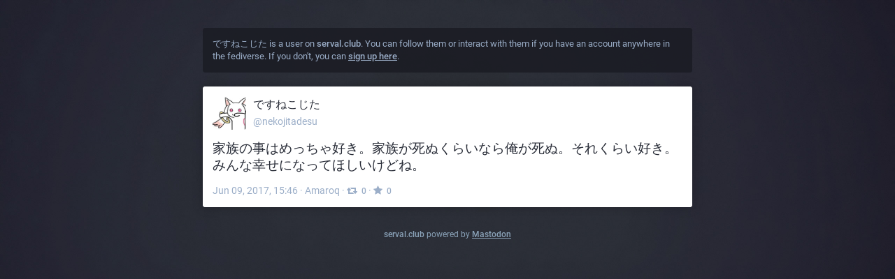

--- FILE ---
content_type: text/html; charset=utf-8
request_url: https://serval.club/@nekojitadesu/13980
body_size: 1887
content:
<!DOCTYPE html>
<html lang='en'>
<head>
<meta charset='utf-8'>
<meta content='width=device-width, initial-scale=1' name='viewport'>
<meta content='IE=edge' http-equiv='X-UA-Compatible'>
<link href='/apple-touch-icon.png' rel='apple-touch-icon' sizes='180x180'>
<link color='#2B90D9' href='/mask-icon.svg' rel='mask-icon'>
<link href='/manifest.json' rel='manifest'>
<meta content='/browserconfig.xml' name='msapplication-config'>
<meta content='#282c37' name='theme-color'>
<meta content='yes' name='apple-mobile-web-app-capable'>
<title>ようこそサーバルクラブへ</title>
<link rel="stylesheet" media="all" href="/assets/application-1cba650a3a78b7e71979313c08d332eb09989bc5b0cfebfa833edaca9198dad5.css" />
<meta name="csrf-param" content="authenticity_token" />
<meta name="csrf-token" content="ZUMaFEXC5lNnxXQrKPkGroXbSlTc7RfuMe0OYwn8noKurSWPLRgrozGsCsdPlrHr4s3tXKB68vCa5aR4+ZxiaA==" />
<link href='https://serval.club/users/nekojitadesu/updates/37.atom' rel='alternate' type='application/atom+xml'>
<link href='https://serval.club/api/oembed.json?url=https%3A%2F%2Fserval.club%2Fusers%2Fnekojitadesu%2Fupdates%2F37' rel='alternate' type='application/json+oembed'>
<meta content='ようこそサーバルクラブへ' property='og:site_name'>
<meta content='article' property='og:type'>
<meta content='nekojitadesu on serval.club' property='og:title'>
<meta content='家族の事はめっちゃ好き。家族が死ぬくらいなら俺が死ぬ。それくらい好き。みんな幸せになってほしいけどね。' property='og:description'>

<meta content='https://serval.club/system/accounts/avatars/000/000/001/original/9d34934037a3ff73.jpg?1492853968' property='og:image'>
<meta content='120' property='og:image:width'>
<meta content='120' property='og:image:height'>

<meta content='summary' property='twitter:card'>
<script src="/assets/application_public-88cacc5649131f6fe166e225b502561c9566af630bc8b9ac9d1af188d4472642.js" crossorigin="anonymous" integrity="sha256-iMrMVkkTH2/hZuIltQJWHJVmr2MLyLmsnRrxiNRHJkI="></script>

</head>
<body class=''>
<div class='container'><div class='landing-strip'>
<strong><span class="emojify">ですねこじた</span></strong> is a user on <strong>serval.club</strong>. You can follow them or interact with them if you have an account anywhere in the fediverse. If you don't, you can <a href="/auth/sign_up">sign up here</a>.
</div>

<div class='activity-stream activity-stream-headless h-entry'>
<div class='entry entry-center'>
<div class='detailed-status light'>
<a class="detailed-status__display-name p-author h-card" rel="noopener" href="https://serval.club/@nekojitadesu"><div>
<div class='avatar'>
<img width="48" height="48" alt="" class="u-photo" src="/system/accounts/avatars/000/000/001/original/9d34934037a3ff73.jpg?1492853968" />
</div>
</div>
<span class='display-name'>
<strong class='p-name emojify'>ですねこじた</strong>
<span>@nekojitadesu</span>
</span>
</a><div class='status__content p-name emojify'><div class='e-content' lang='ru' style='display: block; direction: ltr'><p>家族の事はめっちゃ好き。家族が死ぬくらいなら俺が死ぬ。それくらい好き。みんな幸せになってほしいけどね。</p></div></div>
<div class='detailed-status__meta'>
<data class='dt-published' value='2017-06-09T15:46:00+00:00'></data>
<a class="detailed-status__datetime u-url u-uid" rel="noopener" href="https://serval.club/@nekojitadesu/13980"><span><time datetime="2017-06-09T15:46:00Z" data-local="time" data-format="%b %d, %Y, %H:%M">Jun 09, 2017, 15:46</time></span>
</a>·
<a class="detailed-status__application" target="_blank" rel="noopener" href="https://appsto.re/us/OfFxib.i">Amaroq</a>
·
<span><i class="fa fa-retweet"></i><span>0</span></span>
·
<span><i class="fa fa-star"></i><span>0</span></span>
</div>
</div>

</div>


</div>
</div>
<div class='footer'>
<span class='domain'><a href="/">serval.club</a></span>
<span class='powered-by'>
powered by <a href="https://github.com/tootsuite/mastodon">Mastodon</a>
</span>
</div>

</body>
</html>



--- FILE ---
content_type: text/css
request_url: https://serval.club/assets/application-1cba650a3a78b7e71979313c08d332eb09989bc5b0cfebfa833edaca9198dad5.css
body_size: 23724
content:
@font-face{font-family:'Roboto';src:local("Roboto");src:url(/assets/roboto/roboto-italic-webfont-23d8842c05a988e39557fdf836bd081d270ea95e58808963ccbcccec0cf2aaa0.eot);src:url(/assets/roboto/roboto-italic-webfont-23d8842c05a988e39557fdf836bd081d270ea95e58808963ccbcccec0cf2aaa0.eot?#iefix) format("embedded-opentype"),url(/assets/roboto/roboto-italic-webfont-cef353730c2e9aaf4c702cee3af0170b116fb050e2add4034e4e58bae3a77bd6.woff2) format("woff2"),url(/assets/roboto/roboto-italic-webfont-4afcc0e4cf460008ac71e7be52c5e5a58f100ed0811265965a210b34645d4f41.woff) format("woff"),url(/assets/roboto/roboto-italic-webfont-062b8a8cc29ac4aafa8dd14b1fddc2133751c553d8234d54ef6621b9aa4c0206.ttf) format("truetype"),url(/assets/roboto/roboto-italic-webfont-547054e5e02c8e908c008fd147fb97621e6d8e831502903491d48baf27b0c685.svg#roboto-italic-webfont) format("svg");font-weight:normal;font-style:italic}@font-face{font-family:'Roboto';src:local("Roboto");src:url(/assets/roboto/roboto-bold-webfont-5c4d149837473ced5960d254c436bc8ef4804a288ff525c561477ff5a0ec0c2a.eot);src:local("Roboto bold"),local("roboto-bold"),url(/assets/roboto/roboto-bold-webfont-5c4d149837473ced5960d254c436bc8ef4804a288ff525c561477ff5a0ec0c2a.eot?#iefix) format("embedded-opentype"),url(/assets/roboto/roboto-bold-webfont-0697452b46e9df4983d80cb21d15c66fcd1e897e24a8f8c7d1e5816d555e6570.woff2) format("woff2"),url(/assets/roboto/roboto-bold-webfont-4ce48fd674829cc703ad859abc5a3e3fbf094312ec6019be38e6c338198a7108.woff) format("woff"),url(/assets/roboto/roboto-bold-webfont-8aec0e155db1dff25720a7ea537efd2060f4ea42947ce3b02393734e3c65b941.ttf) format("truetype"),url(/assets/roboto/roboto-bold-webfont-5b7ad7f5b3f0aee615adfe599d9407e2f3ec7a6cc27b0c8fd2e64294331b5e3d.svg#roboto-bold-webfont) format("svg");font-weight:bold;font-style:normal}@font-face{font-family:'Roboto';src:local("Roboto");src:url(/assets/roboto/roboto-medium-webfont-ba17e1fa4b932bd712e4f84dad6adc88312bd2bccb549f2540f9087bad8f6949.eot);src:url(/assets/roboto/roboto-medium-webfont-ba17e1fa4b932bd712e4f84dad6adc88312bd2bccb549f2540f9087bad8f6949.eot?#iefix) format("embedded-opentype"),url(/assets/roboto/roboto-medium-webfont-086a4f72cf9ef43061bddf2d4f1918fdf92b7040b1b8f240d796042e8600e8b2.woff2) format("woff2"),url(/assets/roboto/roboto-medium-webfont-2f11a4e21b30b7f7328320f88c49579b51e9bb1f9268dc631d2e2c571366301f.woff) format("woff"),url(/assets/roboto/roboto-medium-webfont-6749b676fcea79fb3432c7cad189d284468bf9de55e81ff646a56c43b01d7829.ttf) format("truetype"),url(/assets/roboto/roboto-medium-webfont-15b634999888d8128fbbbd3d454d78c088303bd67543b54732ec839176ede429.svg#roboto-medium-webfont) format("svg");font-weight:500;font-style:normal}@font-face{font-family:'Roboto';src:local("Roboto");src:url(/assets/roboto/roboto-regular-webfont-3896507c3979b7e1d2e30c457e6ca35ae9ff544ecb6c2bf5b508d845535be0a8.eot);src:url(/assets/roboto/roboto-regular-webfont-3896507c3979b7e1d2e30c457e6ca35ae9ff544ecb6c2bf5b508d845535be0a8.eot?#iefix) format("embedded-opentype"),url(/assets/roboto/roboto-regular-webfont-1036fdb3246de0828568c0c1634d1b8525448239289174571dc8629ccc8001d7.woff2) format("woff2"),url(/assets/roboto/roboto-regular-webfont-54883eb22ec88bcfadf3dc6a49310ffde8a725cf9106f28ee751f84096af2895.woff) format("woff"),url(/assets/roboto/roboto-regular-webfont-84b51e7d8ec797bb9b992cc0a938a2d8cc5f470c2757544b8c460d8a8360e0c2.ttf) format("truetype"),url(/assets/roboto/roboto-regular-webfont-361d7c1f3cb4b55b90feb4eec46e58037fa651982f84eaefb73f1bcdb2e0f170.svg#roboto-regular-webfont) format("svg");font-weight:normal;font-style:normal}@font-face{font-family:'Roboto Mono';src:local("Roboto Mono");src:url(/assets/roboto-mono/robotomono-regular-webfont-84983f5a372c5e476380b4bee24191d720133ddd629af0cf8667236905e8e649.eot);src:url(/assets/roboto-mono/robotomono-regular-webfont-84983f5a372c5e476380b4bee24191d720133ddd629af0cf8667236905e8e649.eot?#iefix) format("embedded-opentype"),url(/assets/roboto-mono/robotomono-regular-webfont-48af2745551a75e02a032e5e8d013d8bb3bd1da90a7f52185e19b2407199ec06.woff2) format("woff2"),url(/assets/roboto-mono/robotomono-regular-webfont-f6f4178e3c121c6b103f046f2a62b03b6cf278d18c8915fb05e434a5b15fa4f2.woff) format("woff"),url(/assets/roboto-mono/robotomono-regular-webfont-fea18cf99299e26001645bba6c44f4df984d817b6092c12ea33a1de1c6ccacd9.ttf) format("truetype"),url(/assets/roboto-mono/robotomono-regular-webfont-3043126d89e78095f1610f0a44f39020ac5872258bf365b077add40e933c730b.svg#roboto_monoregular) format("svg");font-weight:400;font-style:normal}@font-face{font-family:'Montserrat';src:local("Montserrat");src:url(/assets/montserrat/Montserrat-Regular-6bbafb11e1b52f0daf4ca6ebd6b3fa20eef1677ffdf5cabfb498eaf3beefea1e.eot);src:url(/assets/montserrat/Montserrat-Regular-6bbafb11e1b52f0daf4ca6ebd6b3fa20eef1677ffdf5cabfb498eaf3beefea1e.eot?#iefix) format("embedded-opentype"),url(/assets/montserrat/Montserrat-Regular-972635f887c42f575fd957b75de0d5da23828ff5770f2c256edc373749c3b457.woff2) format("woff2"),url(/assets/montserrat/Montserrat-Regular-54f79a2a4be513d15f5e93de9b9298b4bbb06b3d43ed395f009c9c75935b2f9b.woff) format("woff"),url(/assets/montserrat/Montserrat-Regular-6dc0da1e44da8c6740132bc3c06a55e52a80125e8ed13874305ceb5da1617426.ttf) format("truetype");font-weight:400;font-style:normal}/*!
 *  Font Awesome 4.7.0 by @davegandy - http://fontawesome.io - @fontawesome
 *  License - http://fontawesome.io/license (Font: SIL OFL 1.1, CSS: MIT License)
 */@font-face{font-family:'FontAwesome';src:url("/assets/fontawesome-webfont-7bfcab6db99d5cfbf1705ca0536ddc78585432cc5fa41bbd7ad0f009033b2979.eot");src:url("/assets/fontawesome-webfont-7bfcab6db99d5cfbf1705ca0536ddc78585432cc5fa41bbd7ad0f009033b2979.eot?#iefix") format("embedded-opentype"),url("/assets/fontawesome-webfont-2adefcbc041e7d18fcf2d417879dc5a09997aa64d675b7a3c4b6ce33da13f3fe.woff2") format("woff2"),url("/assets/fontawesome-webfont-ba0c59deb5450f5cb41b3f93609ee2d0d995415877ddfa223e8a8a7533474f07.woff") format("woff"),url("/assets/fontawesome-webfont-aa58f33f239a0fb02f5c7a6c45c043d7a9ac9a093335806694ecd6d4edc0d6a8.ttf") format("truetype"),url("/assets/fontawesome-webfont-ad6157926c1622ba4e1d03d478f1541368524bfc46f51e42fe0d945f7ef323e4.svg#fontawesomeregular") format("svg");font-weight:normal;font-style:normal}.fa{display:inline-block;font:normal normal normal 14px/1 FontAwesome;font-size:inherit;text-rendering:auto;-webkit-font-smoothing:antialiased;-moz-osx-font-smoothing:grayscale}.fa-lg{font-size:1.33333333em;line-height:0.75em;vertical-align:-15%}.fa-2x{font-size:2em}.fa-3x{font-size:3em}.fa-4x{font-size:4em}.fa-5x{font-size:5em}.fa-fw{width:1.28571429em;text-align:center}.fa-ul{padding-left:0;margin-left:2.14285714em;list-style-type:none}.fa-ul>li{position:relative}.fa-li{position:absolute;left:-2.14285714em;width:2.14285714em;top:0.14285714em;text-align:center}.fa-li.fa-lg{left:-1.85714286em}.fa-border{padding:.2em .25em .15em;border:solid 0.08em #eeeeee;border-radius:.1em}.fa-pull-left{float:left}.fa-pull-right{float:right}.fa.fa-pull-left{margin-right:.3em}.fa.fa-pull-right{margin-left:.3em}.pull-right{float:right}.pull-left{float:left}.fa.pull-left{margin-right:.3em}.fa.pull-right{margin-left:.3em}.fa-spin{-webkit-animation:fa-spin 2s infinite linear;animation:fa-spin 2s infinite linear}.fa-pulse{-webkit-animation:fa-spin 1s infinite steps(8);animation:fa-spin 1s infinite steps(8)}@-webkit-keyframes fa-spin{0%{-webkit-transform:rotate(0deg);transform:rotate(0deg)}100%{-webkit-transform:rotate(359deg);transform:rotate(359deg)}}@keyframes fa-spin{0%{-webkit-transform:rotate(0deg);transform:rotate(0deg)}100%{-webkit-transform:rotate(359deg);transform:rotate(359deg)}}.fa-rotate-90{-ms-filter:"progid:DXImageTransform.Microsoft.BasicImage(rotation=1)";-webkit-transform:rotate(90deg);transform:rotate(90deg)}.fa-rotate-180{-ms-filter:"progid:DXImageTransform.Microsoft.BasicImage(rotation=2)";-webkit-transform:rotate(180deg);transform:rotate(180deg)}.fa-rotate-270{-ms-filter:"progid:DXImageTransform.Microsoft.BasicImage(rotation=3)";-webkit-transform:rotate(270deg);transform:rotate(270deg)}.fa-flip-horizontal{-ms-filter:"progid:DXImageTransform.Microsoft.BasicImage(rotation=0, mirror=1)";-webkit-transform:scale(-1, 1);transform:scale(-1, 1)}.fa-flip-vertical{-ms-filter:"progid:DXImageTransform.Microsoft.BasicImage(rotation=2, mirror=1)";-webkit-transform:scale(1, -1);transform:scale(1, -1)}:root .fa-rotate-90,:root .fa-rotate-180,:root .fa-rotate-270,:root .fa-flip-horizontal,:root .fa-flip-vertical{-webkit-filter:none;filter:none}.fa-stack{position:relative;display:inline-block;width:2em;height:2em;line-height:2em;vertical-align:middle}.fa-stack-1x,.fa-stack-2x{position:absolute;left:0;width:100%;text-align:center}.fa-stack-1x{line-height:inherit}.fa-stack-2x{font-size:2em}.fa-inverse{color:#ffffff}.fa-glass:before{content:"\f000"}.fa-music:before{content:"\f001"}.fa-search:before{content:"\f002"}.fa-envelope-o:before{content:"\f003"}.fa-heart:before{content:"\f004"}.fa-star:before{content:"\f005"}.fa-star-o:before{content:"\f006"}.fa-user:before{content:"\f007"}.fa-film:before{content:"\f008"}.fa-th-large:before{content:"\f009"}.fa-th:before{content:"\f00a"}.fa-th-list:before{content:"\f00b"}.fa-check:before{content:"\f00c"}.fa-remove:before,.fa-close:before,.fa-times:before{content:"\f00d"}.fa-search-plus:before{content:"\f00e"}.fa-search-minus:before{content:"\f010"}.fa-power-off:before{content:"\f011"}.fa-signal:before{content:"\f012"}.fa-gear:before,.fa-cog:before{content:"\f013"}.fa-trash-o:before{content:"\f014"}.fa-home:before{content:"\f015"}.fa-file-o:before{content:"\f016"}.fa-clock-o:before{content:"\f017"}.fa-road:before{content:"\f018"}.fa-download:before{content:"\f019"}.fa-arrow-circle-o-down:before{content:"\f01a"}.fa-arrow-circle-o-up:before{content:"\f01b"}.fa-inbox:before{content:"\f01c"}.fa-play-circle-o:before{content:"\f01d"}.fa-rotate-right:before,.fa-repeat:before{content:"\f01e"}.fa-refresh:before{content:"\f021"}.fa-list-alt:before{content:"\f022"}.fa-lock:before{content:"\f023"}.fa-flag:before{content:"\f024"}.fa-headphones:before{content:"\f025"}.fa-volume-off:before{content:"\f026"}.fa-volume-down:before{content:"\f027"}.fa-volume-up:before{content:"\f028"}.fa-qrcode:before{content:"\f029"}.fa-barcode:before{content:"\f02a"}.fa-tag:before{content:"\f02b"}.fa-tags:before{content:"\f02c"}.fa-book:before{content:"\f02d"}.fa-bookmark:before{content:"\f02e"}.fa-print:before{content:"\f02f"}.fa-camera:before{content:"\f030"}.fa-font:before{content:"\f031"}.fa-bold:before{content:"\f032"}.fa-italic:before{content:"\f033"}.fa-text-height:before{content:"\f034"}.fa-text-width:before{content:"\f035"}.fa-align-left:before{content:"\f036"}.fa-align-center:before{content:"\f037"}.fa-align-right:before{content:"\f038"}.fa-align-justify:before{content:"\f039"}.fa-list:before{content:"\f03a"}.fa-dedent:before,.fa-outdent:before{content:"\f03b"}.fa-indent:before{content:"\f03c"}.fa-video-camera:before{content:"\f03d"}.fa-photo:before,.fa-image:before,.fa-picture-o:before{content:"\f03e"}.fa-pencil:before{content:"\f040"}.fa-map-marker:before{content:"\f041"}.fa-adjust:before{content:"\f042"}.fa-tint:before{content:"\f043"}.fa-edit:before,.fa-pencil-square-o:before{content:"\f044"}.fa-share-square-o:before{content:"\f045"}.fa-check-square-o:before{content:"\f046"}.fa-arrows:before{content:"\f047"}.fa-step-backward:before{content:"\f048"}.fa-fast-backward:before{content:"\f049"}.fa-backward:before{content:"\f04a"}.fa-play:before{content:"\f04b"}.fa-pause:before{content:"\f04c"}.fa-stop:before{content:"\f04d"}.fa-forward:before{content:"\f04e"}.fa-fast-forward:before{content:"\f050"}.fa-step-forward:before{content:"\f051"}.fa-eject:before{content:"\f052"}.fa-chevron-left:before{content:"\f053"}.fa-chevron-right:before{content:"\f054"}.fa-plus-circle:before{content:"\f055"}.fa-minus-circle:before{content:"\f056"}.fa-times-circle:before{content:"\f057"}.fa-check-circle:before{content:"\f058"}.fa-question-circle:before{content:"\f059"}.fa-info-circle:before{content:"\f05a"}.fa-crosshairs:before{content:"\f05b"}.fa-times-circle-o:before{content:"\f05c"}.fa-check-circle-o:before{content:"\f05d"}.fa-ban:before{content:"\f05e"}.fa-arrow-left:before{content:"\f060"}.fa-arrow-right:before{content:"\f061"}.fa-arrow-up:before{content:"\f062"}.fa-arrow-down:before{content:"\f063"}.fa-mail-forward:before,.fa-share:before{content:"\f064"}.fa-expand:before{content:"\f065"}.fa-compress:before{content:"\f066"}.fa-plus:before{content:"\f067"}.fa-minus:before{content:"\f068"}.fa-asterisk:before{content:"\f069"}.fa-exclamation-circle:before{content:"\f06a"}.fa-gift:before{content:"\f06b"}.fa-leaf:before{content:"\f06c"}.fa-fire:before{content:"\f06d"}.fa-eye:before{content:"\f06e"}.fa-eye-slash:before{content:"\f070"}.fa-warning:before,.fa-exclamation-triangle:before{content:"\f071"}.fa-plane:before{content:"\f072"}.fa-calendar:before{content:"\f073"}.fa-random:before{content:"\f074"}.fa-comment:before{content:"\f075"}.fa-magnet:before{content:"\f076"}.fa-chevron-up:before{content:"\f077"}.fa-chevron-down:before{content:"\f078"}.fa-retweet:before{content:"\f079"}.fa-shopping-cart:before{content:"\f07a"}.fa-folder:before{content:"\f07b"}.fa-folder-open:before{content:"\f07c"}.fa-arrows-v:before{content:"\f07d"}.fa-arrows-h:before{content:"\f07e"}.fa-bar-chart-o:before,.fa-bar-chart:before{content:"\f080"}.fa-twitter-square:before{content:"\f081"}.fa-facebook-square:before{content:"\f082"}.fa-camera-retro:before{content:"\f083"}.fa-key:before{content:"\f084"}.fa-gears:before,.fa-cogs:before{content:"\f085"}.fa-comments:before{content:"\f086"}.fa-thumbs-o-up:before{content:"\f087"}.fa-thumbs-o-down:before{content:"\f088"}.fa-star-half:before{content:"\f089"}.fa-heart-o:before{content:"\f08a"}.fa-sign-out:before{content:"\f08b"}.fa-linkedin-square:before{content:"\f08c"}.fa-thumb-tack:before{content:"\f08d"}.fa-external-link:before{content:"\f08e"}.fa-sign-in:before{content:"\f090"}.fa-trophy:before{content:"\f091"}.fa-github-square:before{content:"\f092"}.fa-upload:before{content:"\f093"}.fa-lemon-o:before{content:"\f094"}.fa-phone:before{content:"\f095"}.fa-square-o:before{content:"\f096"}.fa-bookmark-o:before{content:"\f097"}.fa-phone-square:before{content:"\f098"}.fa-twitter:before{content:"\f099"}.fa-facebook-f:before,.fa-facebook:before{content:"\f09a"}.fa-github:before{content:"\f09b"}.fa-unlock:before{content:"\f09c"}.fa-credit-card:before{content:"\f09d"}.fa-feed:before,.fa-rss:before{content:"\f09e"}.fa-hdd-o:before{content:"\f0a0"}.fa-bullhorn:before{content:"\f0a1"}.fa-bell:before{content:"\f0f3"}.fa-certificate:before{content:"\f0a3"}.fa-hand-o-right:before{content:"\f0a4"}.fa-hand-o-left:before{content:"\f0a5"}.fa-hand-o-up:before{content:"\f0a6"}.fa-hand-o-down:before{content:"\f0a7"}.fa-arrow-circle-left:before{content:"\f0a8"}.fa-arrow-circle-right:before{content:"\f0a9"}.fa-arrow-circle-up:before{content:"\f0aa"}.fa-arrow-circle-down:before{content:"\f0ab"}.fa-globe:before{content:"\f0ac"}.fa-wrench:before{content:"\f0ad"}.fa-tasks:before{content:"\f0ae"}.fa-filter:before{content:"\f0b0"}.fa-briefcase:before{content:"\f0b1"}.fa-arrows-alt:before{content:"\f0b2"}.fa-group:before,.fa-users:before{content:"\f0c0"}.fa-chain:before,.fa-link:before{content:"\f0c1"}.fa-cloud:before{content:"\f0c2"}.fa-flask:before{content:"\f0c3"}.fa-cut:before,.fa-scissors:before{content:"\f0c4"}.fa-copy:before,.fa-files-o:before{content:"\f0c5"}.fa-paperclip:before{content:"\f0c6"}.fa-save:before,.fa-floppy-o:before{content:"\f0c7"}.fa-square:before{content:"\f0c8"}.fa-navicon:before,.fa-reorder:before,.fa-bars:before{content:"\f0c9"}.fa-list-ul:before{content:"\f0ca"}.fa-list-ol:before{content:"\f0cb"}.fa-strikethrough:before{content:"\f0cc"}.fa-underline:before{content:"\f0cd"}.fa-table:before{content:"\f0ce"}.fa-magic:before{content:"\f0d0"}.fa-truck:before{content:"\f0d1"}.fa-pinterest:before{content:"\f0d2"}.fa-pinterest-square:before{content:"\f0d3"}.fa-google-plus-square:before{content:"\f0d4"}.fa-google-plus:before{content:"\f0d5"}.fa-money:before{content:"\f0d6"}.fa-caret-down:before{content:"\f0d7"}.fa-caret-up:before{content:"\f0d8"}.fa-caret-left:before{content:"\f0d9"}.fa-caret-right:before{content:"\f0da"}.fa-columns:before{content:"\f0db"}.fa-unsorted:before,.fa-sort:before{content:"\f0dc"}.fa-sort-down:before,.fa-sort-desc:before{content:"\f0dd"}.fa-sort-up:before,.fa-sort-asc:before{content:"\f0de"}.fa-envelope:before{content:"\f0e0"}.fa-linkedin:before{content:"\f0e1"}.fa-rotate-left:before,.fa-undo:before{content:"\f0e2"}.fa-legal:before,.fa-gavel:before{content:"\f0e3"}.fa-dashboard:before,.fa-tachometer:before{content:"\f0e4"}.fa-comment-o:before{content:"\f0e5"}.fa-comments-o:before{content:"\f0e6"}.fa-flash:before,.fa-bolt:before{content:"\f0e7"}.fa-sitemap:before{content:"\f0e8"}.fa-umbrella:before{content:"\f0e9"}.fa-paste:before,.fa-clipboard:before{content:"\f0ea"}.fa-lightbulb-o:before{content:"\f0eb"}.fa-exchange:before{content:"\f0ec"}.fa-cloud-download:before{content:"\f0ed"}.fa-cloud-upload:before{content:"\f0ee"}.fa-user-md:before{content:"\f0f0"}.fa-stethoscope:before{content:"\f0f1"}.fa-suitcase:before{content:"\f0f2"}.fa-bell-o:before{content:"\f0a2"}.fa-coffee:before{content:"\f0f4"}.fa-cutlery:before{content:"\f0f5"}.fa-file-text-o:before{content:"\f0f6"}.fa-building-o:before{content:"\f0f7"}.fa-hospital-o:before{content:"\f0f8"}.fa-ambulance:before{content:"\f0f9"}.fa-medkit:before{content:"\f0fa"}.fa-fighter-jet:before{content:"\f0fb"}.fa-beer:before{content:"\f0fc"}.fa-h-square:before{content:"\f0fd"}.fa-plus-square:before{content:"\f0fe"}.fa-angle-double-left:before{content:"\f100"}.fa-angle-double-right:before{content:"\f101"}.fa-angle-double-up:before{content:"\f102"}.fa-angle-double-down:before{content:"\f103"}.fa-angle-left:before{content:"\f104"}.fa-angle-right:before{content:"\f105"}.fa-angle-up:before{content:"\f106"}.fa-angle-down:before{content:"\f107"}.fa-desktop:before{content:"\f108"}.fa-laptop:before{content:"\f109"}.fa-tablet:before{content:"\f10a"}.fa-mobile-phone:before,.fa-mobile:before{content:"\f10b"}.fa-circle-o:before{content:"\f10c"}.fa-quote-left:before{content:"\f10d"}.fa-quote-right:before{content:"\f10e"}.fa-spinner:before{content:"\f110"}.fa-circle:before{content:"\f111"}.fa-mail-reply:before,.fa-reply:before{content:"\f112"}.fa-github-alt:before{content:"\f113"}.fa-folder-o:before{content:"\f114"}.fa-folder-open-o:before{content:"\f115"}.fa-smile-o:before{content:"\f118"}.fa-frown-o:before{content:"\f119"}.fa-meh-o:before{content:"\f11a"}.fa-gamepad:before{content:"\f11b"}.fa-keyboard-o:before{content:"\f11c"}.fa-flag-o:before{content:"\f11d"}.fa-flag-checkered:before{content:"\f11e"}.fa-terminal:before{content:"\f120"}.fa-code:before{content:"\f121"}.fa-mail-reply-all:before,.fa-reply-all:before{content:"\f122"}.fa-star-half-empty:before,.fa-star-half-full:before,.fa-star-half-o:before{content:"\f123"}.fa-location-arrow:before{content:"\f124"}.fa-crop:before{content:"\f125"}.fa-code-fork:before{content:"\f126"}.fa-unlink:before,.fa-chain-broken:before{content:"\f127"}.fa-question:before{content:"\f128"}.fa-info:before{content:"\f129"}.fa-exclamation:before{content:"\f12a"}.fa-superscript:before{content:"\f12b"}.fa-subscript:before{content:"\f12c"}.fa-eraser:before{content:"\f12d"}.fa-puzzle-piece:before{content:"\f12e"}.fa-microphone:before{content:"\f130"}.fa-microphone-slash:before{content:"\f131"}.fa-shield:before{content:"\f132"}.fa-calendar-o:before{content:"\f133"}.fa-fire-extinguisher:before{content:"\f134"}.fa-rocket:before{content:"\f135"}.fa-maxcdn:before{content:"\f136"}.fa-chevron-circle-left:before{content:"\f137"}.fa-chevron-circle-right:before{content:"\f138"}.fa-chevron-circle-up:before{content:"\f139"}.fa-chevron-circle-down:before{content:"\f13a"}.fa-html5:before{content:"\f13b"}.fa-css3:before{content:"\f13c"}.fa-anchor:before{content:"\f13d"}.fa-unlock-alt:before{content:"\f13e"}.fa-bullseye:before{content:"\f140"}.fa-ellipsis-h:before{content:"\f141"}.fa-ellipsis-v:before{content:"\f142"}.fa-rss-square:before{content:"\f143"}.fa-play-circle:before{content:"\f144"}.fa-ticket:before{content:"\f145"}.fa-minus-square:before{content:"\f146"}.fa-minus-square-o:before{content:"\f147"}.fa-level-up:before{content:"\f148"}.fa-level-down:before{content:"\f149"}.fa-check-square:before{content:"\f14a"}.fa-pencil-square:before{content:"\f14b"}.fa-external-link-square:before{content:"\f14c"}.fa-share-square:before{content:"\f14d"}.fa-compass:before{content:"\f14e"}.fa-toggle-down:before,.fa-caret-square-o-down:before{content:"\f150"}.fa-toggle-up:before,.fa-caret-square-o-up:before{content:"\f151"}.fa-toggle-right:before,.fa-caret-square-o-right:before{content:"\f152"}.fa-euro:before,.fa-eur:before{content:"\f153"}.fa-gbp:before{content:"\f154"}.fa-dollar:before,.fa-usd:before{content:"\f155"}.fa-rupee:before,.fa-inr:before{content:"\f156"}.fa-cny:before,.fa-rmb:before,.fa-yen:before,.fa-jpy:before{content:"\f157"}.fa-ruble:before,.fa-rouble:before,.fa-rub:before{content:"\f158"}.fa-won:before,.fa-krw:before{content:"\f159"}.fa-bitcoin:before,.fa-btc:before{content:"\f15a"}.fa-file:before{content:"\f15b"}.fa-file-text:before{content:"\f15c"}.fa-sort-alpha-asc:before{content:"\f15d"}.fa-sort-alpha-desc:before{content:"\f15e"}.fa-sort-amount-asc:before{content:"\f160"}.fa-sort-amount-desc:before{content:"\f161"}.fa-sort-numeric-asc:before{content:"\f162"}.fa-sort-numeric-desc:before{content:"\f163"}.fa-thumbs-up:before{content:"\f164"}.fa-thumbs-down:before{content:"\f165"}.fa-youtube-square:before{content:"\f166"}.fa-youtube:before{content:"\f167"}.fa-xing:before{content:"\f168"}.fa-xing-square:before{content:"\f169"}.fa-youtube-play:before{content:"\f16a"}.fa-dropbox:before{content:"\f16b"}.fa-stack-overflow:before{content:"\f16c"}.fa-instagram:before{content:"\f16d"}.fa-flickr:before{content:"\f16e"}.fa-adn:before{content:"\f170"}.fa-bitbucket:before{content:"\f171"}.fa-bitbucket-square:before{content:"\f172"}.fa-tumblr:before{content:"\f173"}.fa-tumblr-square:before{content:"\f174"}.fa-long-arrow-down:before{content:"\f175"}.fa-long-arrow-up:before{content:"\f176"}.fa-long-arrow-left:before{content:"\f177"}.fa-long-arrow-right:before{content:"\f178"}.fa-apple:before{content:"\f179"}.fa-windows:before{content:"\f17a"}.fa-android:before{content:"\f17b"}.fa-linux:before{content:"\f17c"}.fa-dribbble:before{content:"\f17d"}.fa-skype:before{content:"\f17e"}.fa-foursquare:before{content:"\f180"}.fa-trello:before{content:"\f181"}.fa-female:before{content:"\f182"}.fa-male:before{content:"\f183"}.fa-gittip:before,.fa-gratipay:before{content:"\f184"}.fa-sun-o:before{content:"\f185"}.fa-moon-o:before{content:"\f186"}.fa-archive:before{content:"\f187"}.fa-bug:before{content:"\f188"}.fa-vk:before{content:"\f189"}.fa-weibo:before{content:"\f18a"}.fa-renren:before{content:"\f18b"}.fa-pagelines:before{content:"\f18c"}.fa-stack-exchange:before{content:"\f18d"}.fa-arrow-circle-o-right:before{content:"\f18e"}.fa-arrow-circle-o-left:before{content:"\f190"}.fa-toggle-left:before,.fa-caret-square-o-left:before{content:"\f191"}.fa-dot-circle-o:before{content:"\f192"}.fa-wheelchair:before{content:"\f193"}.fa-vimeo-square:before{content:"\f194"}.fa-turkish-lira:before,.fa-try:before{content:"\f195"}.fa-plus-square-o:before{content:"\f196"}.fa-space-shuttle:before{content:"\f197"}.fa-slack:before{content:"\f198"}.fa-envelope-square:before{content:"\f199"}.fa-wordpress:before{content:"\f19a"}.fa-openid:before{content:"\f19b"}.fa-institution:before,.fa-bank:before,.fa-university:before{content:"\f19c"}.fa-mortar-board:before,.fa-graduation-cap:before{content:"\f19d"}.fa-yahoo:before{content:"\f19e"}.fa-google:before{content:"\f1a0"}.fa-reddit:before{content:"\f1a1"}.fa-reddit-square:before{content:"\f1a2"}.fa-stumbleupon-circle:before{content:"\f1a3"}.fa-stumbleupon:before{content:"\f1a4"}.fa-delicious:before{content:"\f1a5"}.fa-digg:before{content:"\f1a6"}.fa-pied-piper-pp:before{content:"\f1a7"}.fa-pied-piper-alt:before{content:"\f1a8"}.fa-drupal:before{content:"\f1a9"}.fa-joomla:before{content:"\f1aa"}.fa-language:before{content:"\f1ab"}.fa-fax:before{content:"\f1ac"}.fa-building:before{content:"\f1ad"}.fa-child:before{content:"\f1ae"}.fa-paw:before{content:"\f1b0"}.fa-spoon:before{content:"\f1b1"}.fa-cube:before{content:"\f1b2"}.fa-cubes:before{content:"\f1b3"}.fa-behance:before{content:"\f1b4"}.fa-behance-square:before{content:"\f1b5"}.fa-steam:before{content:"\f1b6"}.fa-steam-square:before{content:"\f1b7"}.fa-recycle:before{content:"\f1b8"}.fa-automobile:before,.fa-car:before{content:"\f1b9"}.fa-cab:before,.fa-taxi:before{content:"\f1ba"}.fa-tree:before{content:"\f1bb"}.fa-spotify:before{content:"\f1bc"}.fa-deviantart:before{content:"\f1bd"}.fa-soundcloud:before{content:"\f1be"}.fa-database:before{content:"\f1c0"}.fa-file-pdf-o:before{content:"\f1c1"}.fa-file-word-o:before{content:"\f1c2"}.fa-file-excel-o:before{content:"\f1c3"}.fa-file-powerpoint-o:before{content:"\f1c4"}.fa-file-photo-o:before,.fa-file-picture-o:before,.fa-file-image-o:before{content:"\f1c5"}.fa-file-zip-o:before,.fa-file-archive-o:before{content:"\f1c6"}.fa-file-sound-o:before,.fa-file-audio-o:before{content:"\f1c7"}.fa-file-movie-o:before,.fa-file-video-o:before{content:"\f1c8"}.fa-file-code-o:before{content:"\f1c9"}.fa-vine:before{content:"\f1ca"}.fa-codepen:before{content:"\f1cb"}.fa-jsfiddle:before{content:"\f1cc"}.fa-life-bouy:before,.fa-life-buoy:before,.fa-life-saver:before,.fa-support:before,.fa-life-ring:before{content:"\f1cd"}.fa-circle-o-notch:before{content:"\f1ce"}.fa-ra:before,.fa-resistance:before,.fa-rebel:before{content:"\f1d0"}.fa-ge:before,.fa-empire:before{content:"\f1d1"}.fa-git-square:before{content:"\f1d2"}.fa-git:before{content:"\f1d3"}.fa-y-combinator-square:before,.fa-yc-square:before,.fa-hacker-news:before{content:"\f1d4"}.fa-tencent-weibo:before{content:"\f1d5"}.fa-qq:before{content:"\f1d6"}.fa-wechat:before,.fa-weixin:before{content:"\f1d7"}.fa-send:before,.fa-paper-plane:before{content:"\f1d8"}.fa-send-o:before,.fa-paper-plane-o:before{content:"\f1d9"}.fa-history:before{content:"\f1da"}.fa-circle-thin:before{content:"\f1db"}.fa-header:before{content:"\f1dc"}.fa-paragraph:before{content:"\f1dd"}.fa-sliders:before{content:"\f1de"}.fa-share-alt:before{content:"\f1e0"}.fa-share-alt-square:before{content:"\f1e1"}.fa-bomb:before{content:"\f1e2"}.fa-soccer-ball-o:before,.fa-futbol-o:before{content:"\f1e3"}.fa-tty:before{content:"\f1e4"}.fa-binoculars:before{content:"\f1e5"}.fa-plug:before{content:"\f1e6"}.fa-slideshare:before{content:"\f1e7"}.fa-twitch:before{content:"\f1e8"}.fa-yelp:before{content:"\f1e9"}.fa-newspaper-o:before{content:"\f1ea"}.fa-wifi:before{content:"\f1eb"}.fa-calculator:before{content:"\f1ec"}.fa-paypal:before{content:"\f1ed"}.fa-google-wallet:before{content:"\f1ee"}.fa-cc-visa:before{content:"\f1f0"}.fa-cc-mastercard:before{content:"\f1f1"}.fa-cc-discover:before{content:"\f1f2"}.fa-cc-amex:before{content:"\f1f3"}.fa-cc-paypal:before{content:"\f1f4"}.fa-cc-stripe:before{content:"\f1f5"}.fa-bell-slash:before{content:"\f1f6"}.fa-bell-slash-o:before{content:"\f1f7"}.fa-trash:before{content:"\f1f8"}.fa-copyright:before{content:"\f1f9"}.fa-at:before{content:"\f1fa"}.fa-eyedropper:before{content:"\f1fb"}.fa-paint-brush:before{content:"\f1fc"}.fa-birthday-cake:before{content:"\f1fd"}.fa-area-chart:before{content:"\f1fe"}.fa-pie-chart:before{content:"\f200"}.fa-line-chart:before{content:"\f201"}.fa-lastfm:before{content:"\f202"}.fa-lastfm-square:before{content:"\f203"}.fa-toggle-off:before{content:"\f204"}.fa-toggle-on:before{content:"\f205"}.fa-bicycle:before{content:"\f206"}.fa-bus:before{content:"\f207"}.fa-ioxhost:before{content:"\f208"}.fa-angellist:before{content:"\f209"}.fa-cc:before{content:"\f20a"}.fa-shekel:before,.fa-sheqel:before,.fa-ils:before{content:"\f20b"}.fa-meanpath:before{content:"\f20c"}.fa-buysellads:before{content:"\f20d"}.fa-connectdevelop:before{content:"\f20e"}.fa-dashcube:before{content:"\f210"}.fa-forumbee:before{content:"\f211"}.fa-leanpub:before{content:"\f212"}.fa-sellsy:before{content:"\f213"}.fa-shirtsinbulk:before{content:"\f214"}.fa-simplybuilt:before{content:"\f215"}.fa-skyatlas:before{content:"\f216"}.fa-cart-plus:before{content:"\f217"}.fa-cart-arrow-down:before{content:"\f218"}.fa-diamond:before{content:"\f219"}.fa-ship:before{content:"\f21a"}.fa-user-secret:before{content:"\f21b"}.fa-motorcycle:before{content:"\f21c"}.fa-street-view:before{content:"\f21d"}.fa-heartbeat:before{content:"\f21e"}.fa-venus:before{content:"\f221"}.fa-mars:before{content:"\f222"}.fa-mercury:before{content:"\f223"}.fa-intersex:before,.fa-transgender:before{content:"\f224"}.fa-transgender-alt:before{content:"\f225"}.fa-venus-double:before{content:"\f226"}.fa-mars-double:before{content:"\f227"}.fa-venus-mars:before{content:"\f228"}.fa-mars-stroke:before{content:"\f229"}.fa-mars-stroke-v:before{content:"\f22a"}.fa-mars-stroke-h:before{content:"\f22b"}.fa-neuter:before{content:"\f22c"}.fa-genderless:before{content:"\f22d"}.fa-facebook-official:before{content:"\f230"}.fa-pinterest-p:before{content:"\f231"}.fa-whatsapp:before{content:"\f232"}.fa-server:before{content:"\f233"}.fa-user-plus:before{content:"\f234"}.fa-user-times:before{content:"\f235"}.fa-hotel:before,.fa-bed:before{content:"\f236"}.fa-viacoin:before{content:"\f237"}.fa-train:before{content:"\f238"}.fa-subway:before{content:"\f239"}.fa-medium:before{content:"\f23a"}.fa-yc:before,.fa-y-combinator:before{content:"\f23b"}.fa-optin-monster:before{content:"\f23c"}.fa-opencart:before{content:"\f23d"}.fa-expeditedssl:before{content:"\f23e"}.fa-battery-4:before,.fa-battery:before,.fa-battery-full:before{content:"\f240"}.fa-battery-3:before,.fa-battery-three-quarters:before{content:"\f241"}.fa-battery-2:before,.fa-battery-half:before{content:"\f242"}.fa-battery-1:before,.fa-battery-quarter:before{content:"\f243"}.fa-battery-0:before,.fa-battery-empty:before{content:"\f244"}.fa-mouse-pointer:before{content:"\f245"}.fa-i-cursor:before{content:"\f246"}.fa-object-group:before{content:"\f247"}.fa-object-ungroup:before{content:"\f248"}.fa-sticky-note:before{content:"\f249"}.fa-sticky-note-o:before{content:"\f24a"}.fa-cc-jcb:before{content:"\f24b"}.fa-cc-diners-club:before{content:"\f24c"}.fa-clone:before{content:"\f24d"}.fa-balance-scale:before{content:"\f24e"}.fa-hourglass-o:before{content:"\f250"}.fa-hourglass-1:before,.fa-hourglass-start:before{content:"\f251"}.fa-hourglass-2:before,.fa-hourglass-half:before{content:"\f252"}.fa-hourglass-3:before,.fa-hourglass-end:before{content:"\f253"}.fa-hourglass:before{content:"\f254"}.fa-hand-grab-o:before,.fa-hand-rock-o:before{content:"\f255"}.fa-hand-stop-o:before,.fa-hand-paper-o:before{content:"\f256"}.fa-hand-scissors-o:before{content:"\f257"}.fa-hand-lizard-o:before{content:"\f258"}.fa-hand-spock-o:before{content:"\f259"}.fa-hand-pointer-o:before{content:"\f25a"}.fa-hand-peace-o:before{content:"\f25b"}.fa-trademark:before{content:"\f25c"}.fa-registered:before{content:"\f25d"}.fa-creative-commons:before{content:"\f25e"}.fa-gg:before{content:"\f260"}.fa-gg-circle:before{content:"\f261"}.fa-tripadvisor:before{content:"\f262"}.fa-odnoklassniki:before{content:"\f263"}.fa-odnoklassniki-square:before{content:"\f264"}.fa-get-pocket:before{content:"\f265"}.fa-wikipedia-w:before{content:"\f266"}.fa-safari:before{content:"\f267"}.fa-chrome:before{content:"\f268"}.fa-firefox:before{content:"\f269"}.fa-opera:before{content:"\f26a"}.fa-internet-explorer:before{content:"\f26b"}.fa-tv:before,.fa-television:before{content:"\f26c"}.fa-contao:before{content:"\f26d"}.fa-500px:before{content:"\f26e"}.fa-amazon:before{content:"\f270"}.fa-calendar-plus-o:before{content:"\f271"}.fa-calendar-minus-o:before{content:"\f272"}.fa-calendar-times-o:before{content:"\f273"}.fa-calendar-check-o:before{content:"\f274"}.fa-industry:before{content:"\f275"}.fa-map-pin:before{content:"\f276"}.fa-map-signs:before{content:"\f277"}.fa-map-o:before{content:"\f278"}.fa-map:before{content:"\f279"}.fa-commenting:before{content:"\f27a"}.fa-commenting-o:before{content:"\f27b"}.fa-houzz:before{content:"\f27c"}.fa-vimeo:before{content:"\f27d"}.fa-black-tie:before{content:"\f27e"}.fa-fonticons:before{content:"\f280"}.fa-reddit-alien:before{content:"\f281"}.fa-edge:before{content:"\f282"}.fa-credit-card-alt:before{content:"\f283"}.fa-codiepie:before{content:"\f284"}.fa-modx:before{content:"\f285"}.fa-fort-awesome:before{content:"\f286"}.fa-usb:before{content:"\f287"}.fa-product-hunt:before{content:"\f288"}.fa-mixcloud:before{content:"\f289"}.fa-scribd:before{content:"\f28a"}.fa-pause-circle:before{content:"\f28b"}.fa-pause-circle-o:before{content:"\f28c"}.fa-stop-circle:before{content:"\f28d"}.fa-stop-circle-o:before{content:"\f28e"}.fa-shopping-bag:before{content:"\f290"}.fa-shopping-basket:before{content:"\f291"}.fa-hashtag:before{content:"\f292"}.fa-bluetooth:before{content:"\f293"}.fa-bluetooth-b:before{content:"\f294"}.fa-percent:before{content:"\f295"}.fa-gitlab:before{content:"\f296"}.fa-wpbeginner:before{content:"\f297"}.fa-wpforms:before{content:"\f298"}.fa-envira:before{content:"\f299"}.fa-universal-access:before{content:"\f29a"}.fa-wheelchair-alt:before{content:"\f29b"}.fa-question-circle-o:before{content:"\f29c"}.fa-blind:before{content:"\f29d"}.fa-audio-description:before{content:"\f29e"}.fa-volume-control-phone:before{content:"\f2a0"}.fa-braille:before{content:"\f2a1"}.fa-assistive-listening-systems:before{content:"\f2a2"}.fa-asl-interpreting:before,.fa-american-sign-language-interpreting:before{content:"\f2a3"}.fa-deafness:before,.fa-hard-of-hearing:before,.fa-deaf:before{content:"\f2a4"}.fa-glide:before{content:"\f2a5"}.fa-glide-g:before{content:"\f2a6"}.fa-signing:before,.fa-sign-language:before{content:"\f2a7"}.fa-low-vision:before{content:"\f2a8"}.fa-viadeo:before{content:"\f2a9"}.fa-viadeo-square:before{content:"\f2aa"}.fa-snapchat:before{content:"\f2ab"}.fa-snapchat-ghost:before{content:"\f2ac"}.fa-snapchat-square:before{content:"\f2ad"}.fa-pied-piper:before{content:"\f2ae"}.fa-first-order:before{content:"\f2b0"}.fa-yoast:before{content:"\f2b1"}.fa-themeisle:before{content:"\f2b2"}.fa-google-plus-circle:before,.fa-google-plus-official:before{content:"\f2b3"}.fa-fa:before,.fa-font-awesome:before{content:"\f2b4"}.fa-handshake-o:before{content:"\f2b5"}.fa-envelope-open:before{content:"\f2b6"}.fa-envelope-open-o:before{content:"\f2b7"}.fa-linode:before{content:"\f2b8"}.fa-address-book:before{content:"\f2b9"}.fa-address-book-o:before{content:"\f2ba"}.fa-vcard:before,.fa-address-card:before{content:"\f2bb"}.fa-vcard-o:before,.fa-address-card-o:before{content:"\f2bc"}.fa-user-circle:before{content:"\f2bd"}.fa-user-circle-o:before{content:"\f2be"}.fa-user-o:before{content:"\f2c0"}.fa-id-badge:before{content:"\f2c1"}.fa-drivers-license:before,.fa-id-card:before{content:"\f2c2"}.fa-drivers-license-o:before,.fa-id-card-o:before{content:"\f2c3"}.fa-quora:before{content:"\f2c4"}.fa-free-code-camp:before{content:"\f2c5"}.fa-telegram:before{content:"\f2c6"}.fa-thermometer-4:before,.fa-thermometer:before,.fa-thermometer-full:before{content:"\f2c7"}.fa-thermometer-3:before,.fa-thermometer-three-quarters:before{content:"\f2c8"}.fa-thermometer-2:before,.fa-thermometer-half:before{content:"\f2c9"}.fa-thermometer-1:before,.fa-thermometer-quarter:before{content:"\f2ca"}.fa-thermometer-0:before,.fa-thermometer-empty:before{content:"\f2cb"}.fa-shower:before{content:"\f2cc"}.fa-bathtub:before,.fa-s15:before,.fa-bath:before{content:"\f2cd"}.fa-podcast:before{content:"\f2ce"}.fa-window-maximize:before{content:"\f2d0"}.fa-window-minimize:before{content:"\f2d1"}.fa-window-restore:before{content:"\f2d2"}.fa-times-rectangle:before,.fa-window-close:before{content:"\f2d3"}.fa-times-rectangle-o:before,.fa-window-close-o:before{content:"\f2d4"}.fa-bandcamp:before{content:"\f2d5"}.fa-grav:before{content:"\f2d6"}.fa-etsy:before{content:"\f2d7"}.fa-imdb:before{content:"\f2d8"}.fa-ravelry:before{content:"\f2d9"}.fa-eercast:before{content:"\f2da"}.fa-microchip:before{content:"\f2db"}.fa-snowflake-o:before{content:"\f2dc"}.fa-superpowers:before{content:"\f2dd"}.fa-wpexplorer:before{content:"\f2de"}.fa-meetup:before{content:"\f2e0"}.sr-only{position:absolute;width:1px;height:1px;padding:0;margin:-1px;overflow:hidden;clip:rect(0, 0, 0, 0);border:0}.sr-only-focusable:active,.sr-only-focusable:focus{position:static;width:auto;height:auto;margin:0;overflow:visible;clip:auto}html,body,div,span,applet,object,iframe,h1,h2,h3,h4,h5,h6,p,blockquote,pre,a,abbr,acronym,address,big,cite,code,del,dfn,em,img,ins,kbd,q,s,samp,small,strike,strong,sub,sup,tt,var,b,u,i,center,dl,dt,dd,ol,ul,li,fieldset,form,label,legend,table,caption,tbody,tfoot,thead,tr,th,td,article,aside,canvas,details,embed,figure,figcaption,footer,header,hgroup,menu,nav,output,ruby,section,summary,time,mark,audio,video{margin:0;padding:0;border:0;font-size:100%;font:inherit;vertical-align:baseline}article,aside,details,figcaption,figure,footer,header,hgroup,menu,nav,section{display:block}body{line-height:1}ol,ul{list-style:none}blockquote,q{quotes:none}blockquote:before,blockquote:after,q:before,q:after{content:'';content:none}table{border-collapse:collapse;border-spacing:0}::-webkit-scrollbar{width:8px;height:8px}::-webkit-scrollbar-thumb{background:#313543;border:0px none #ffffff;border-radius:50px}::-webkit-scrollbar-thumb:hover{background:#353a49}::-webkit-scrollbar-thumb:active{background:#313543}::-webkit-scrollbar-track{border:0px none #ffffff;border-radius:0;background:rgba(0,0,0,0.1)}::-webkit-scrollbar-track:hover{background:#282c37}::-webkit-scrollbar-track:active{background:#282c37}::-webkit-scrollbar-corner{background:transparent}body{font-family:'Roboto', sans-serif;background:#282c37 url(/assets/background-photo-ee2f697af93eeef30516dfb6e95c6873dc4c8ed03aed768d5f8f3697f8904bff.jpg);background-size:cover;background-attachment:fixed;font-size:13px;line-height:18px;font-weight:400;color:#ffffff;padding-bottom:140px;text-rendering:optimizelegibility;-webkit-font-feature-settings:"kern";font-feature-settings:"kern";-webkit-text-size-adjust:none;-ms-text-size-adjust:none;text-size-adjust:none}body.app-body{position:fixed;width:100%;height:100%;padding:0;background:#282c37}body.embed{background:transparent;margin:0}body.embed .container{position:absolute;width:100%;height:100%;overflow:hidden}body.admin{background:#1f232b;position:fixed;width:100%;height:100%;padding:0}@media screen and (max-width: 360px){body{padding-bottom:0}}button:focus{outline:none}.app-holder{display:-webkit-box;display:-ms-flexbox;display:flex;width:100%;height:100%;-webkit-box-align:center;-ms-flex-align:center;align-items:center;-webkit-box-pack:center;-ms-flex-pack:center;justify-content:center}.container{width:700px;margin:0 auto;margin-top:40px}@media screen and (max-width: 700px){.container{width:100%;margin:0}}.logo-container{max-width:400px;margin:100px auto;margin-bottom:0;cursor:default}@media screen and (max-width: 360px){.logo-container{margin:30px auto}}.logo-container h1{display:block;text-align:center;color:#ffffff;font-size:48px;font-weight:500}.logo-container h1 img{display:block;margin:20px auto;width:180px;height:180px}.logo-container h1 a{color:inherit;text-decoration:none;outline:0}.logo-container h1 a img{opacity:0.8;-webkit-transition:all 0.8s ease;transition:all 0.8s ease}.logo-container h1 a:hover img{opacity:1;-webkit-transition-duration:0.2s;transition-duration:0.2s}.logo-container h1 small{display:block;font-size:12px;font-weight:400;font-family:'Roboto Mono', monospace}.no-list{list-style:none}.no-list li{display:inline-block;margin:0 5px}.recovery-codes{list-style:none;margin:0 auto;text-align:center}.recovery-codes li{font-size:125%;line-height:1.5;letter-spacing:1px}.footer{text-align:center;margin-top:30px;font-size:12px;color:#8aa2b8}.footer .domain{font-weight:500}.footer .domain a{color:inherit;text-decoration:none}.footer .powered-by{font-weight:400}.footer .powered-by a{color:inherit;text-decoration:underline;font-weight:500}.footer .powered-by a:hover{text-decoration:none}.compact-header h1{font-size:24px;line-height:28px;color:#9baec8;overflow:hidden;font-weight:500;margin-bottom:20px}.compact-header h1 a{color:inherit;text-decoration:none}.compact-header h1 small{font-weight:400;color:#d9e1e8}.compact-header h1 img{display:inline-block;margin-bottom:-5px;margin-right:15px;width:36px;height:36px}.landing-strip{background:rgba(25,27,34,0.8);color:#9baec8;font-weight:400;padding:14px;border-radius:4px;margin-bottom:20px}.landing-strip strong,.landing-strip a{font-weight:500}.landing-strip a{color:inherit;text-decoration:underline}code{font-family:'Roboto Mono', monospace;font-weight:400}.form-container{max-width:400px;padding:20px;margin:0 auto}.simple_form .input{margin-bottom:15px}.simple_form span.hint{display:block;color:#9baec8;font-size:12px;margin-top:4px}.simple_form p.hint{margin-bottom:15px}.simple_form strong{font-weight:500}.simple_form .label_input{display:-webkit-box;display:-ms-flexbox;display:flex}.simple_form .label_input label{-webkit-box-flex:0;-ms-flex:0 0 auto;flex:0 0 auto;width:100px}.simple_form .label_input input{-webkit-box-flex:1;-ms-flex:1 1 auto;flex:1 1 auto}.simple_form .input.file,.simple_form .input.select,.simple_form .input.radio_buttons{padding:15px 0;margin-bottom:0}.simple_form .input.file label,.simple_form .input.select label,.simple_form .input.radio_buttons label{font-family:inherit;font-size:16px;color:#ffffff;display:block;padding-top:5px}.simple_form .fields-group{margin-bottom:25px}.simple_form .input.radio_buttons .radio label{margin-bottom:5px;font-family:inherit;font-size:14px;color:white;display:block;width:auto}.simple_form .input.boolean{margin-bottom:5px}.simple_form .input.boolean label{font-family:inherit;font-size:14px;color:white;display:block;width:auto}.simple_form .input.boolean label.checkbox{position:relative;padding-left:25px;-webkit-box-flex:1;-ms-flex:1 1 auto;flex:1 1 auto}.simple_form .input.boolean input[type=checkbox]{position:absolute;left:0;top:1px;margin:0}.simple_form .input.boolean .hint{padding-left:25px;margin-left:0}.simple_form input[type=text],.simple_form input[type=number],.simple_form input[type=email],.simple_form input[type=password],.simple_form textarea{background:transparent;box-sizing:border-box;border:0;border-bottom:2px solid #9baec8;border-radius:2px 2px 0 0;padding:7px 4px;font-size:16px;color:#ffffff;display:block;width:100%;outline:0;font-family:inherit;resize:vertical}.simple_form input[type=text]:invalid,.simple_form input[type=number]:invalid,.simple_form input[type=email]:invalid,.simple_form input[type=password]:invalid,.simple_form textarea:invalid{box-shadow:none}.simple_form input[type=text]:focus:invalid,.simple_form input[type=number]:focus:invalid,.simple_form input[type=email]:focus:invalid,.simple_form input[type=password]:focus:invalid,.simple_form textarea:focus:invalid{border-bottom-color:#df405a}.simple_form input[type=text]:required:valid,.simple_form input[type=number]:required:valid,.simple_form input[type=email]:required:valid,.simple_form input[type=password]:required:valid,.simple_form textarea:required:valid{border-bottom-color:#79bd9a}.simple_form input[type=text]:active,.simple_form input[type=text]:focus,.simple_form input[type=number]:active,.simple_form input[type=number]:focus,.simple_form input[type=email]:active,.simple_form input[type=email]:focus,.simple_form input[type=password]:active,.simple_form input[type=password]:focus,.simple_form textarea:active,.simple_form textarea:focus{border-bottom-color:#2b90d9;background:rgba(0,0,0,0.1)}.simple_form .input.field_with_errors label{color:#df405a}.simple_form .input.field_with_errors input[type=text],.simple_form .input.field_with_errors input[type=email],.simple_form .input.field_with_errors input[type=password]{border-bottom-color:#df405a}.simple_form .input.field_with_errors .error{display:block;font-weight:500;color:#df405a;margin-top:4px}.simple_form .actions{margin-top:30px}.simple_form button,.simple_form .block-button{display:block;width:100%;border:0;border-radius:4px;background:#2b90d9;color:#ffffff;font-size:18px;padding:10px;text-transform:uppercase;text-decoration:none;text-align:center;box-sizing:border-box;cursor:pointer;font-weight:500;outline:0;margin-bottom:10px}.simple_form button:hover,.simple_form .block-button:hover{background-color:#419bdd}.simple_form button:active,.simple_form button:focus,.simple_form .block-button:active,.simple_form .block-button:focus{position:relative;top:1px;background-color:#2482c7}.simple_form button.negative,.simple_form .block-button.negative{background:#df405a}.simple_form button.negative:hover,.simple_form .block-button.negative:hover{background-color:#e3566d}.simple_form button.negative:active,.simple_form button.negative:focus,.simple_form .block-button.negative:active,.simple_form .block-button.negative:focus{background-color:#db2a47}.simple_form select{font-size:16px}.flash-message{background:#282c37;color:#9baec8;border-radius:4px;padding:15px 10px;margin-bottom:30px;box-shadow:0 0 5px rgba(0,0,0,0.2);text-align:center}.flash-message strong{font-weight:500}.form-footer{margin-top:30px;text-align:center}.form-footer a{color:#ffffff;text-decoration:none}.form-footer a:hover{text-decoration:underline}.oauth-prompt,.follow-prompt{margin-bottom:30px;text-align:center;color:#9baec8}.oauth-prompt h2,.follow-prompt h2{font-size:16px;margin-bottom:30px}.oauth-prompt strong,.follow-prompt strong{color:#d9e1e8;font-weight:500}.qr-wrapper{display:-webkit-box;display:-ms-flexbox;display:flex}.qr-code{-webkit-box-flex:0;-ms-flex:0 0 auto;flex:0 0 auto;background:#fff;padding:4px;margin-bottom:20px;box-shadow:0 0 15px rgba(0,0,0,0.2);display:inline-block}.qr-code svg{display:block;margin:0}.qr-alternative{margin-left:10px;color:#9baec8}.qr-alternative samp{display:block;font-size:14px}.card{background:#282c37;background-size:cover;padding:60px 0;padding-bottom:0;border-radius:4px 4px 0 0;box-shadow:0 0 15px rgba(0,0,0,0.2);overflow:hidden;position:relative}@media screen and (max-width: 700px){.card{border-radius:0;box-shadow:none}}.card:after{background:-webkit-linear-gradient(rgba(0,0,0,0.5), rgba(0,0,0,0.8));background:linear-gradient(rgba(0,0,0,0.5), rgba(0,0,0,0.8));display:block;content:"";position:absolute;left:0;top:0;width:100%;height:100%;z-index:1}.card .name{display:block;font-size:20px;line-height:27px;color:#ffffff;font-weight:500;text-align:center;position:relative;z-index:2;text-shadow:0 0 2px #000000}.card .name small{display:block;font-size:14px;color:#2b90d9;font-weight:400}.card .avatar{width:120px;margin:0 auto;margin-bottom:15px;position:relative;z-index:2}.card .avatar img{width:120px;height:120px;display:block;border-radius:120px}.card .controls{position:absolute;top:10px;right:10px;z-index:2}.card .details{display:-webkit-box;display:-ms-flexbox;display:flex;margin-top:30px;position:relative;z-index:2;-webkit-box-orient:horizontal;-webkit-box-direction:normal;-ms-flex-direction:row;flex-direction:row}.card .details-counters{display:-webkit-box;display:-ms-flexbox;display:flex;-webkit-box-orient:horizontal;-webkit-box-direction:normal;-ms-flex-direction:row;flex-direction:row;-webkit-box-ordinal-group:1;-ms-flex-order:0;order:0}.card .counter{width:80px;color:#9baec8;padding:5px 10px 0px;margin-bottom:10px;border-right:1px solid #9baec8;cursor:default;position:relative}.card .counter a{display:block}.card .counter:after{display:block;content:"";position:absolute;bottom:-10px;left:0;width:100%;border-bottom:4px solid #9baec8;opacity:0.5;-webkit-transition:all 0.8s ease;transition:all 0.8s ease}.card .counter.active:after{border-bottom:4px solid #2b90d9;opacity:1}.card .counter:hover:after{opacity:1;-webkit-transition-duration:0.2s;transition-duration:0.2s}.card .counter a{text-decoration:none;color:inherit}.card .counter .counter-label{font-size:12px;text-transform:uppercase;display:block;margin-bottom:5px;text-shadow:0 0 2px #000000}.card .counter .counter-number{font-weight:500;font-size:18px;color:#ffffff}.card .bio{-webkit-box-flex:1;-ms-flex:1;flex:1;font-size:14px;line-height:18px;padding:5px 10px;color:#d9e1e8;-webkit-box-ordinal-group:2;-ms-flex-order:1;order:1}@media screen and (max-width: 480px){.card .details{display:block}.card .bio{text-align:center;margin-bottom:20px}.card .counter{-webkit-box-flex:1;-ms-flex:1 1 auto;flex:1 1 auto}.card .counter:last-child{border-right:none}}.pagination{padding:30px 0;text-align:center;overflow:hidden}.pagination a,.pagination .current,.pagination .page,.pagination .gap{font-size:14px;color:#ffffff;font-weight:500;display:inline-block;padding:6px 10px;text-decoration:none}.pagination .current{background:#ffffff;border-radius:100px;color:#282c37;cursor:default}.pagination .gap{cursor:default}.pagination .prev,.pagination .next{text-transform:uppercase;color:#d9e1e8}.pagination .prev{float:left;padding-left:0}.pagination .prev .fa{display:inline-block;margin-right:5px}.pagination .next{float:right;padding-right:0}.pagination .next .fa{display:inline-block;margin-left:5px}.pagination .disabled{cursor:default;color:#3d4455}@media screen and (max-width: 360px){.pagination{padding:30px 20px}.pagination a,.pagination .current,.pagination .next,.pagination .prev,.pagination .gap{display:none}.pagination .next,.pagination .prev{display:inline-block}}.accounts-grid{box-shadow:0 0 15px rgba(0,0,0,0.2);background:#ffffff;border-radius:0 0 4px 4px;padding:20px 10px;padding-bottom:10px;overflow:hidden;display:-webkit-box;display:-ms-flexbox;display:flex;-ms-flex-wrap:wrap;flex-wrap:wrap}@media screen and (max-width: 700px){.accounts-grid{border-radius:0;box-shadow:none}}.accounts-grid .account-grid-card{box-sizing:border-box;width:335px;border:1px solid #d9e1e8;border-radius:4px;color:#282c37;margin-bottom:10px}.accounts-grid .account-grid-card:nth-child(odd){margin-right:10px}.accounts-grid .account-grid-card .account-grid-card__header{overflow:hidden;padding:10px;border-bottom:1px solid #d9e1e8}.accounts-grid .account-grid-card .avatar{width:60px;height:60px;float:left;margin-right:15px}.accounts-grid .account-grid-card .avatar img{display:block;width:60px;height:60px;border-radius:60px}.accounts-grid .account-grid-card .name{padding-top:10px}.accounts-grid .account-grid-card .name a{display:block;color:#282c37;text-decoration:none}.accounts-grid .account-grid-card .name a:hover .display_name{text-decoration:underline}.accounts-grid .account-grid-card .display_name{font-size:14px;display:block}.accounts-grid .account-grid-card .username{color:#2b90d9}.accounts-grid .account-grid-card .note{padding:10px;padding-top:15px;color:#9baec8;word-wrap:break-word}.nothing-here{color:#9baec8;font-size:14px;font-weight:500;text-align:center;padding:15px 0;padding-bottom:25px;cursor:default}.account-card{padding:14px 10px;background:#ffffff;border-radius:4px;text-align:left;box-shadow:0 0 15px rgba(0,0,0,0.2)}.account-card .detailed-status__display-name{display:block;overflow:hidden;margin-bottom:15px}.account-card .detailed-status__display-name:last-child{margin-bottom:0}.account-card .detailed-status__display-name>div{float:left;margin-right:10px;width:48px;height:48px}.account-card .detailed-status__display-name .avatar{display:block;border-radius:4px}.account-card .detailed-status__display-name .display-name{display:block;max-width:100%;overflow:hidden;white-space:nowrap;text-overflow:ellipsis;cursor:default}.account-card .detailed-status__display-name .display-name strong{font-weight:500;color:#282c37}.account-card .detailed-status__display-name .display-name span{font-size:14px;color:#9baec8}.account-card .detailed-status__display-name:hover .display-name strong{text-decoration:none}.account-card .account__header__content{font-size:14px;color:#282c37}.activity-stream{clear:both;box-shadow:0 0 15px rgba(0,0,0,0.2)}.activity-stream .entry{background:#ffffff}.activity-stream .entry .detailed-status.light,.activity-stream .entry .status.light{border-bottom:1px solid #d9e1e8}.activity-stream .entry:last-child,.activity-stream .entry:last-child .detailed-status.light,.activity-stream .entry:last-child .status.light{border-bottom:0;border-radius:0 0 4px 4px}.activity-stream .entry:first-child,.activity-stream .entry:first-child .detailed-status.light,.activity-stream .entry:first-child .status.light{border-radius:4px 4px 0 0}.activity-stream .entry:first-child:last-child,.activity-stream .entry:first-child:last-child .detailed-status.light,.activity-stream .entry:first-child:last-child .status.light{border-radius:4px}.activity-stream .status.light{padding:14px 14px 14px 76px;position:relative;min-height:48px;cursor:default}.activity-stream .status.light .status__header{font-size:15px}.activity-stream .status.light .status__header .status__meta{float:right;font-size:14px}.activity-stream .status.light .status__header .status__meta .status__relative-time{color:#9baec8}.activity-stream .status.light .status__display-name{display:block;max-width:100%;padding-right:25px;color:#282c37}.activity-stream .status.light .status__avatar{position:absolute;left:14px;top:14px;width:48px;height:48px}.activity-stream .status.light .status__avatar>div{width:48px;height:48px}.activity-stream .status.light .status__avatar img{display:block;border-radius:4px}.activity-stream .status.light .display-name{display:block;max-width:100%;overflow:hidden;white-space:nowrap;text-overflow:ellipsis}.activity-stream .status.light .display-name strong{font-weight:500;color:#282c37}.activity-stream .status.light .display-name span{font-size:14px;color:#9baec8}.activity-stream .status.light .status__content{color:#282c37}.activity-stream .status.light .status__content a{color:#2b90d9}.activity-stream .status.light .status__content a.status__content__spoiler-link{color:#ffffff;background:#9baec8}.activity-stream .status.light .status__content a.status__content__spoiler-link:hover{background:#b5c3d6}.activity-stream .status.light .status__attachments{margin-top:8px;overflow:hidden;width:100%;box-sizing:border-box;position:relative}.activity-stream .status.light .status__attachments .status__attachments__inner{display:-webkit-box;display:-ms-flexbox;display:flex;height:214px}.activity-stream .detailed-status.light{padding:14px;background:#ffffff;cursor:default}.activity-stream .detailed-status.light .detailed-status__display-name{display:block;overflow:hidden;margin-bottom:15px}.activity-stream .detailed-status.light .detailed-status__display-name>div{float:left;margin-right:10px}.activity-stream .detailed-status.light .detailed-status__display-name .display-name{display:block;max-width:100%;overflow:hidden;white-space:nowrap;text-overflow:ellipsis}.activity-stream .detailed-status.light .detailed-status__display-name .display-name strong{font-weight:500;color:#282c37}.activity-stream .detailed-status.light .detailed-status__display-name .display-name span{font-size:14px;color:#9baec8}.activity-stream .detailed-status.light .avatar{width:48px;height:48px}.activity-stream .detailed-status.light .avatar img{display:block;border-radius:4px}.activity-stream .detailed-status.light .status__content{color:#282c37}.activity-stream .detailed-status.light .status__content a{color:#2b90d9}.activity-stream .detailed-status.light .status__content a.status__content__spoiler-link{color:#ffffff;background:#9baec8}.activity-stream .detailed-status.light .status__content a.status__content__spoiler-link:hover{background:#b5c3d6}.activity-stream .detailed-status.light .detailed-status__meta{margin-top:15px;color:#9baec8;font-size:14px;line-height:18px}.activity-stream .detailed-status.light .detailed-status__meta a{color:inherit}.activity-stream .detailed-status.light .detailed-status__meta span>span{font-weight:500;font-size:12px;margin-left:6px;display:inline-block}.activity-stream .detailed-status.light .detailed-status__attachments{margin-top:8px;overflow:hidden;width:100%;box-sizing:border-box;position:relative}.activity-stream .detailed-status.light .detailed-status__attachments .status__attachments__inner{display:-webkit-box;display:-ms-flexbox;display:flex;height:360px}.activity-stream .detailed-status.light .video-player{margin-top:8px;height:300px;overflow:hidden;position:relative}.activity-stream .detailed-status.light .video-player video{position:relative;z-index:1;width:100%;height:100%;-o-object-fit:cover;object-fit:cover;top:50%;-webkit-transform:translateY(-50%);transform:translateY(-50%)}.activity-stream .media-item,.activity-stream .video-item{box-sizing:border-box;position:relative;left:auto;top:auto;right:auto;bottom:auto;float:left;border:medium none;display:block;-webkit-box-flex:1;-ms-flex:1 1 auto;flex:1 1 auto;height:100%;margin-right:2px}.activity-stream .media-item:last-child,.activity-stream .video-item:last-child{margin-right:0}.activity-stream .media-item a,.activity-stream .video-item a{display:block;width:100%;height:100%;background:no-repeat scroll center center / cover;text-decoration:none;cursor:zoom-in}.activity-stream .media-item video,.activity-stream .video-item video{position:relative;z-index:1;width:100%;height:100%;-o-object-fit:cover;object-fit:cover;top:50%;-webkit-transform:translateY(-50%);transform:translateY(-50%)}.activity-stream .video-item a{cursor:pointer}.activity-stream .video-item .video-item__play{position:absolute;top:50%;left:50%;font-size:36px;-webkit-transform:translate(-50%, -50%);transform:translate(-50%, -50%);padding:5px;border-radius:100px;color:rgba(255,255,255,0.8);z-index:1}.activity-stream .media-spoiler{background:#9baec8;width:100%;height:100%;cursor:pointer;position:absolute;top:0;left:0;display:-webkit-box;display:-ms-flexbox;display:flex;-webkit-box-align:center;-ms-flex-align:center;align-items:center;-webkit-box-pack:center;-ms-flex-pack:center;justify-content:center;-webkit-box-orient:vertical;-webkit-box-direction:normal;-ms-flex-direction:column;flex-direction:column;text-align:center;-webkit-transition:all 100ms linear;transition:all 100ms linear;z-index:2}.activity-stream .media-spoiler:hover{background:#8ba1bf}.activity-stream .media-spoiler span{display:block}.activity-stream .media-spoiler span:first-child{font-size:14px}.activity-stream .media-spoiler span:last-child{font-size:11px;font-weight:500}.activity-stream .pre-header{padding:14px 0px;padding-left:76px;padding-bottom:0;margin-bottom:-4px;color:#9baec8;font-size:14px;position:relative}.activity-stream .pre-header .pre-header__icon{position:absolute;left:46px}.activity-stream .pre-header .status__display-name.muted strong{color:#9baec8}.activity-stream .open-in-web-link{text-decoration:none}.activity-stream .open-in-web-link:hover{text-decoration:underline}.embed .activity-stream{border-radius:4px;box-shadow:none}.embed .activity-stream .entry:last-child{border-radius:0 0 4px 4px}.embed .activity-stream .entry:first-child{border-radius:4px 4px 0 0}.embed .activity-stream .entry:first-child:last-child{border-radius:4px}.app-body{-webkit-overflow-scrolling:touch;-ms-overflow-style:-ms-autohiding-scrollbar}.button{background-color:#2588d0;font-family:inherit;display:inline-block;position:relative;box-sizing:border-box;text-align:center;border:10px none;color:#ffffff;font-size:14px;font-weight:500;letter-spacing:0;text-transform:uppercase;padding:0 16px;height:36px;cursor:pointer;line-height:36px;border-radius:4px;text-decoration:none;-webkit-transition:all 100ms ease-in;transition:all 100ms ease-in}.button:hover,.button:active,.button:focus{background-color:#49a0de;-webkit-transition:all 200ms ease-out;transition:all 200ms ease-out}.button:disabled{background-color:#9baec8;cursor:default}.column-icon{color:#9baec8;background:#313543}.column-icon:hover{color:#b2c1d5}.column-icon-clear{font-size:16px;padding:15px;position:absolute;right:48px;top:0;cursor:pointer;z-index:2}@media screen and (min-width: 1025px){.column-icon-clear{top:10px}}.icon-button{display:inline-block;padding:0;color:#606984;border:none;background:transparent;cursor:pointer;-webkit-transition:all 100ms ease-in;transition:all 100ms ease-in}.icon-button:hover,.icon-button:active,.icon-button:focus{color:#707b97;-webkit-transition:all 200ms ease-out;transition:all 200ms ease-out}.icon-button.disabled{color:#444b5d;cursor:default}.icon-button.active{color:#2b90d9}.icon-button::-moz-focus-inner{border:0}.icon-button::-moz-focus-inner,.icon-button:focus,.icon-button:active{outline:0 !important}.icon-button.inverted{color:#707b97}.icon-button.inverted:hover,.icon-button.inverted:active,.icon-button.inverted:focus{color:#606984}.icon-button.inverted.active{color:#2b90d9}.icon-button.inverted.disabled{color:#9baec8}.icon-button.overlayed{box-sizing:content-box;background:rgba(0,0,0,0.6);color:rgba(255,255,255,0.7);border-radius:4px;padding:2px}.icon-button.overlayed:hover{background:rgba(0,0,0,0.9)}.text-icon-button{color:#707b97;border:none;background:transparent;cursor:pointer;font-weight:600;font-size:11px;padding:0 3px;line-height:27px;outline:0;-webkit-transition:all 100ms ease-in;transition:all 100ms ease-in}.text-icon-button:hover,.text-icon-button:active,.text-icon-button:focus{color:#606984;-webkit-transition:all 200ms ease-out;transition:all 200ms ease-out}.text-icon-button.disabled{color:#444b5d;cursor:default}.text-icon-button.active{color:#2b90d9}.text-icon-button::-moz-focus-inner{border:0}.text-icon-button::-moz-focus-inner,.text-icon-button:focus,.text-icon-button:active{outline:0 !important}.dropdown--active .icon-button{color:#2b90d9}.invisible{font-size:0;line-height:0;display:inline-block;width:0}.ellipsis:after{content:"…"}.avatar{border-radius:4px;background:transparent no-repeat;background-position:50%;background-clip:padding-box;position:relative}.lightbox .icon-button{color:#282c37}.compose-form__warning{color:#d9e1e8;margin-bottom:15px;border:1px solid #9baec8;padding:8px 10px;border-radius:4px;font-size:12px;font-weight:400}.compose-form__warning strong{color:#ffffff;font-weight:500}.compose-form__modifiers{color:#282c37;font-family:inherit;font-size:14px;background:#ffffff;border-radius:0 0 4px 0}.compose-form__buttons{padding:10px;background:#ebebeb;box-shadow:inset 0 5px 5px rgba(0,0,0,0.05);border-radius:0 0 4px 4px;display:-webkit-box;display:-ms-flexbox;display:flex}.compose-form__buttons .icon-button{box-sizing:content-box;padding:0 3px}.compose-form__label{display:block;line-height:24px;vertical-align:middle}.compose-form__label.with-border{border-top:1px solid #282c37;padding-top:10px}.compose-form__label .compose-form__label__text{display:inline-block;vertical-align:middle;margin-bottom:14px;margin-left:8px;color:#9baec8}.compose-form__textarea,.follow-form__input{background:#ffffff}.compose-form__textarea:disabled,.follow-form__input:disabled{background:#d9e1e8}.emojione{display:inline-block;font-size:inherit;vertical-align:middle;margin:-.2ex .15em .2ex;width:16px;height:16px}.emojione img{width:auto}.reply-indicator{border-radius:4px 4px 0 0;position:relative;bottom:-2px;background:#9baec8;padding:10px}.reply-indicator .reply-indicator__display-name{color:#282c37}.status__content,.reply-indicator__content{font-size:15px;line-height:20px;word-wrap:break-word;font-weight:400;overflow:hidden;white-space:pre-wrap}.status__content .emojione,.reply-indicator__content .emojione{width:18px;height:18px}.status__content p,.reply-indicator__content p{margin-bottom:20px}.status__content p:last-child,.reply-indicator__content p:last-child{margin-bottom:0}.status__content a,.reply-indicator__content a{color:#d9e1e8;text-decoration:none}.status__content a:hover,.reply-indicator__content a:hover{text-decoration:underline}.status__content a:hover .fa,.reply-indicator__content a:hover .fa{color:#858ea6}.status__content a.mention:hover,.reply-indicator__content a.mention:hover{text-decoration:none}.status__content a.mention:hover span,.reply-indicator__content a.mention:hover span{text-decoration:underline}.status__content a .fa,.reply-indicator__content a .fa{color:#687390}.status__content .status__content__spoiler-link,.reply-indicator__content .status__content__spoiler-link{background:#687390}.status__content .status__content__spoiler-link:hover,.reply-indicator__content .status__content__spoiler-link:hover{background:#707b97;text-decoration:none}a.status__content__spoiler-link{display:inline-block;border-radius:2px;color:#393f4f;font-weight:500;font-size:11px;padding:0px 6px;text-transform:uppercase;line-height:inherit}.status{padding:8px 10px;padding-left:68px;position:relative;min-height:48px;border-bottom:1px solid #393f4f;cursor:default}.status .status__relative-time{color:#606984}.status .status__display-name{color:#606984}.status.light .status__relative-time{color:#9baec8}.status.light .status__display-name{color:#282c37}.status.light .display-name strong{color:#282c37}.status.light .display-name span{color:#9baec8}.status.light .status__content{color:#282c37}.status.light .status__content a{color:#2b90d9}.status.light .status__content a.status__content__spoiler-link{color:#ffffff;background:#9baec8}.status.light .status__content a.status__content__spoiler-link:hover{background:#b5c3d6}.status-check-box{border-bottom:1px solid #393f4f}.status-check-box .status__content{background:#313543}.status__prepend{margin-left:68px;color:#606984;padding:8px 0;padding-bottom:2px;font-size:14px;position:relative}.status__prepend .status__display-name strong{color:#606984}.detailed-status{background:#313543}.detailed-status .status__content{font-size:19px;line-height:24px}.detailed-status .status__content .emojione{width:22px;height:22px}.detailed-status__meta{margin-top:15px;color:#606984;font-size:14px;line-height:18px}.detailed-status__action-bar{background:#313543;display:-webkit-box;display:-ms-flexbox;display:flex;-webkit-box-orient:horizontal;-webkit-box-direction:normal;-ms-flex-direction:row;flex-direction:row;border-top:1px solid #393f4f;border-bottom:1px solid #393f4f;padding:10px 0}.reply-indicator__content{color:#282c37;font-size:14px}.reply-indicator__content a{color:#535b72}.account{padding:10px;border-bottom:1px solid #393f4f}.account .account__display-name{-webkit-box-flex:1;-ms-flex:1 1 auto;flex:1 1 auto;display:block;color:#9baec8;overflow:hidden;text-decoration:none;font-size:14px}.account__header{-webkit-box-flex:0;-ms-flex:0 0 auto;flex:0 0 auto;background:#313543;text-align:center;background-size:cover;background-position:center;position:relative}.account__header>div{background:rgba(49,53,67,0.9)}.account__header .account__header__content{color:#d9e1e8}.account__header .account__header__display-name{color:#ffffff}.account__header .account__header__username{color:#2b90d9}.account__header__content{word-wrap:break-word;word-break:normal;font-weight:400;overflow:hidden;color:#9baec8}.account__header__content p{margin-bottom:20px}.account__header__content p:last-child{margin-bottom:0}.account__header__content a{color:inherit;text-decoration:underline}.account__header__content a:hover{text-decoration:none}.account__header__display-name .emojione{width:25px;height:25px}.account__action-bar{border-top:1px solid #393f4f;border-bottom:1px solid #393f4f;line-height:36px;overflow:hidden;-webkit-box-flex:0;-ms-flex:0 0 auto;flex:0 0 auto;display:-webkit-box;display:-ms-flexbox;display:flex}.account__action-bar__tab{text-decoration:none;overflow:hidden;width:80px;border-left:1px solid #393f4f;padding:10px 5px}.account__action-bar__tab>span{display:block;text-transform:uppercase;font-size:11px;color:#9baec8}.account__action-bar__tab strong{display:block;font-size:15px;font-weight:500;color:#ffffff}.account__action-bar__tab abbr{color:#606984}.status__display-name,.status__relative-time,.detailed-status__display-name,.detailed-status__datetime,.detailed-status__application,.account__display-name{text-decoration:none}.status__display-name strong,.account__display-name strong{color:#ffffff}.status__display-name.muted .emojione,.account__display-name.muted .emojione{opacity:0.5}.status__display-name:hover strong,.reply-indicator__display-name:hover strong,.detailed-status__display-name:hover strong,.account__display-name:hover strong{text-decoration:underline}.account__display-name strong{display:block}.detailed-status__display-name{color:#d9e1e8;line-height:24px}.detailed-status__display-name strong,.detailed-status__display-name span{display:block}.detailed-status__display-name strong{font-size:16px;color:#ffffff}.muted .status__content p,.muted .status__content a{color:#606984}.muted .status__display-name strong{color:#606984}.muted .status__avatar{opacity:0.5}.muted a.status__content__spoiler-link{background:#606984;color:#313543}.muted a.status__content__spoiler-link:hover{background:#66718d;text-decoration:none}.notification__message{margin-left:68px;padding:8px 0;padding-bottom:0;cursor:default;color:#9baec8;font-size:15px;position:relative}.notification__message .fa{color:#2b90d9}.notification__display-name{color:inherit;text-decoration:none}.notification__display-name:hover{color:#ffffff;text-decoration:underline}.status__relative-time:hover,.detailed-status__datetime:hover{text-decoration:underline}.transparent-background,.imageloader{background:url(/assets/void-767af9b741bc6b218b558bea8a5f430d3275a09756188e1e2eb1845a04bdb828.png)}.imageloader{display:block}.navigation-bar{padding:10px;display:-webkit-box;display:-ms-flexbox;display:flex;-ms-flex-negative:0;flex-shrink:0;cursor:default;color:#9baec8}.navigation-bar strong{color:#ffffff}.dropdown{display:inline-block}.dropdown__content{display:none;position:absolute}.dropdown__sep{border-bottom:1px solid #c0cdd9;margin:5px 7px 6px;padding-top:1px}.dropdown--active .dropdown__content{display:block;z-index:9999}.dropdown--active .dropdown__content:before{content:"";display:block;position:absolute;width:0;height:0;border-style:solid;border-width:0 4.5px 7.8px 4.5px;border-color:transparent transparent #d9e1e8 transparent;top:-7px;left:8px}.dropdown--active .dropdown__content.light:before{border-color:transparent transparent #ffffff transparent}.dropdown--active .dropdown__content>ul{list-style:none;background:#d9e1e8;padding:4px 0;border-radius:4px;box-shadow:0 0 15px rgba(0,0,0,0.4);min-width:140px;position:relative;left:-10px}.dropdown--active .dropdown__content.dropdown__left>ul{left:-98px}.dropdown--active .dropdown__content.dropdown__left>.emoji-dialog{left:-210px}.dropdown--active .dropdown__content>ul>li>a{font-size:13px;line-height:18px;display:block;padding:4px 14px;box-sizing:border-box;width:140px;text-decoration:none;background:#d9e1e8;color:#282c37;overflow:hidden;text-overflow:ellipsis;white-space:nowrap}.dropdown--active .dropdown__content>ul>li>a:focus{outline:0}.dropdown--active .dropdown__content>ul>li>a:hover{background:#2b90d9;color:#d9e1e8}.static-content{padding:10px;padding-top:20px;color:#606984}.static-content h1{font-size:16px;font-weight:500;margin-bottom:40px;text-align:center}.static-content p{font-size:13px;margin-bottom:20px}.columns-area{-webkit-box-orient:horizontal;-webkit-box-direction:normal;-ms-flex-direction:row;flex-direction:row;-webkit-box-pack:start;-ms-flex-pack:start;justify-content:flex-start}@media screen and (min-width: 360px){.columns-area{padding:10px}}.column{width:330px;position:relative;box-sizing:border-box;display:-webkit-box;display:-ms-flexbox;display:flex;-webkit-box-orient:vertical;-webkit-box-direction:normal;-ms-flex-direction:column;flex-direction:column}.column>.scrollable{background:#282c37}.ui{-webkit-box-flex:0;-ms-flex:0 0 auto;flex:0 0 auto;display:-webkit-box;display:-ms-flexbox;display:flex;-webkit-box-orient:vertical;-webkit-box-direction:normal;-ms-flex-direction:column;flex-direction:column;width:100%;height:100%;background:#191b22}.drawer{width:300px;box-sizing:border-box;display:-webkit-box;display:-ms-flexbox;display:flex;-webkit-box-orient:vertical;-webkit-box-direction:normal;-ms-flex-direction:column;flex-direction:column;overflow-y:hidden}.drawer__tab{display:block;-webkit-box-flex:1;-ms-flex:1 1 auto;flex:1 1 auto;padding:15px;padding-bottom:13px;color:#9baec8;text-decoration:none;text-align:center;font-size:16px;border-bottom:2px solid transparent}.column,.drawer{-webkit-box-flex:1;-ms-flex:1 1 100%;flex:1 1 100%;overflow:hidden}@media screen and (min-width: 360px){.tabs-bar{margin:10px;margin-bottom:0}.search{margin-bottom:10px}}@media screen and (max-width: 1024px){.column,.drawer{width:100%;padding:0}.columns-area{-webkit-box-orient:vertical;-webkit-box-direction:normal;-ms-flex-direction:column;flex-direction:column}.search__input,.autosuggest-textarea__textarea{font-size:16px}}@media screen and (min-width: 1025px){.columns-area{padding:0}.column,.drawer{-webkit-box-flex:0;-ms-flex:0 0 auto;flex:0 0 auto;padding:10px;padding-left:5px;padding-right:5px}.column:first-child,.drawer:first-child{padding-left:10px}.column:last-child,.drawer:last-child{padding-right:10px}}@media screen and (min-width: 2560px){.columns-area{-webkit-box-pack:center;-ms-flex-pack:center;justify-content:center}.column,.drawer{width:350px;border-radius:4px;height:90vh;margin-top:5vh}}.drawer__pager{box-sizing:border-box;padding:0;-webkit-box-flex:1;-ms-flex-positive:1;flex-grow:1;position:relative;overflow:hidden;display:-webkit-box;display:-ms-flexbox;display:flex}.drawer__inner{position:absolute;top:0;left:0;background:#444b5d;box-sizing:border-box;padding:0;display:-webkit-box;display:-ms-flexbox;display:flex;-webkit-box-orient:vertical;-webkit-box-direction:normal;-ms-flex-direction:column;flex-direction:column;overflow:hidden;overflow-y:auto;width:100%;height:100%}.drawer__inner.darker{background:#282c37}.pseudo-drawer{background:#444b5d;font-size:13px;text-align:left}.drawer__header{-webkit-box-flex:0;-ms-flex:0 0 auto;flex:0 0 auto;font-size:16px;background:#393f4f;margin-bottom:10px;display:-webkit-box;display:-ms-flexbox;display:flex;-webkit-box-orient:horizontal;-webkit-box-direction:normal;-ms-flex-direction:row;flex-direction:row}.drawer__header a{-webkit-transition:all 100ms ease-in;transition:all 100ms ease-in}.drawer__header a:hover{background:#2e3340;-webkit-transition:all 200ms ease-out;transition:all 200ms ease-out}.tabs-bar{display:-webkit-box;display:-ms-flexbox;display:flex;background:#393f4f;-webkit-box-flex:0;-ms-flex:0 0 auto;flex:0 0 auto;overflow-y:auto}.tabs-bar__link{display:block;-webkit-box-flex:1;-ms-flex:1 1 auto;flex:1 1 auto;padding:15px 10px;color:#ffffff;text-decoration:none;text-align:center;font-size:14px;font-weight:500;border-bottom:2px solid #393f4f;-webkit-transition:all 200ms linear;transition:all 200ms linear}.tabs-bar__link .fa{font-weight:400;font-size:16px}.tabs-bar__link.active{border-bottom:2px solid #2b90d9;color:#2b90d9}.tabs-bar__link:hover,.tabs-bar__link:focus,.tabs-bar__link:active{background:#464d60;-webkit-transition:all 100ms linear;transition:all 100ms linear}.tabs-bar__link span{margin-left:5px;display:none}@media screen and (min-width: 600px){.tabs-bar__link span{display:inline}}@media screen and (min-width: 1025px){.tabs-bar{display:none}}.react-autosuggest__container{position:relative}.react-autosuggest__suggestions-container{position:absolute;top:100%;width:100%;z-index:99;box-shadow:0 0 15px rgba(0,0,0,0.4)}.react-autosuggest__section-title{background:#9baec8;padding:4px 10px;font-weight:500;cursor:default;color:#282c37;text-transform:uppercase;font-size:11px}.react-autosuggest__suggestions-list{background:#d9e1e8;color:#282c37;font-size:14px}.react-autosuggest__suggestion{padding:10px;cursor:pointer}.react-autosuggest__suggestion--focused{background:#2b90d9;color:#ffffff}.scrollable{overflow-y:scroll;overflow-x:hidden;-webkit-box-flex:1;-ms-flex:1 1 auto;flex:1 1 auto;-webkit-backface-visibility:hidden;backface-visibility:hidden;-webkit-overflow-scrolling:touch}.scrollable.optionally-scrollable{overflow-y:auto}.column-back-button{padding:15px;font-size:16px;background:#313543;-webkit-box-flex:0;-ms-flex:0 0 auto;flex:0 0 auto;cursor:pointer;color:#2b90d9;z-index:3}.column-back-button:hover{text-decoration:underline}.react-toggle{display:inline-block;position:relative;cursor:pointer;background-color:transparent;border:0;padding:0;-webkit-user-select:none;-moz-user-select:none;-ms-user-select:none;user-select:none;-webkit-tap-highlight-color:transparent;-webkit-tap-highlight-color:transparent}.react-toggle-screenreader-only{border:0;clip:rect(0 0 0 0);height:1px;margin:-1px;overflow:hidden;padding:0;position:absolute;width:1px}.react-toggle--disabled{cursor:not-allowed;opacity:0.5;-webkit-transition:opacity 0.25s;transition:opacity 0.25s}.react-toggle-track{width:50px;height:24px;padding:0;border-radius:30px;background-color:#282c37;-webkit-transition:all 0.2s ease;transition:all 0.2s ease}.react-toggle:hover:not(.react-toggle--disabled) .react-toggle-track{background-color:#131419}.react-toggle--checked .react-toggle-track{background-color:#2b90d9}.react-toggle--checked:hover:not(.react-toggle--disabled) .react-toggle-track{background-color:#56a7e1}.react-toggle-track-check{position:absolute;width:14px;height:10px;top:0px;bottom:0px;margin-top:auto;margin-bottom:auto;line-height:0;left:8px;opacity:0;-webkit-transition:opacity 0.25s ease;transition:opacity 0.25s ease}.react-toggle--checked .react-toggle-track-check{opacity:1;-webkit-transition:opacity 0.25s ease;transition:opacity 0.25s ease}.react-toggle-track-x{position:absolute;width:10px;height:10px;top:0px;bottom:0px;margin-top:auto;margin-bottom:auto;line-height:0;right:10px;opacity:1;-webkit-transition:opacity 0.25s ease;transition:opacity 0.25s ease}.react-toggle--checked .react-toggle-track-x{opacity:0}.react-toggle-thumb{-webkit-transition:all 0.5s cubic-bezier(0.23, 1, 0.32, 1) 0ms;transition:all 0.5s cubic-bezier(0.23, 1, 0.32, 1) 0ms;position:absolute;top:1px;left:1px;width:22px;height:22px;border:1px solid #282c37;border-radius:50%;background-color:#fafafa;box-sizing:border-box;-webkit-transition:all 0.25s ease;transition:all 0.25s ease}.react-toggle--checked .react-toggle-thumb{left:27px;border-color:#2b90d9}.column-link{background:#393f4f;color:#ffffff;display:block}.column-link:hover{background:#404657}@media screen and (max-width: 1024px){.column-link.hidden-on-mobile{display:none}}.autosuggest-textarea,.spoiler-input{position:relative}.autosuggest-textarea__textarea,.spoiler-input__input{display:block;box-sizing:border-box;width:100%;margin:0;color:#282c37;padding:10px;font-family:inherit;font-size:14px;resize:vertical;border:0;outline:0}.autosuggest-textarea__textarea:focus,.spoiler-input__input:focus{outline:0}@media screen and (max-width: 600px){.autosuggest-textarea__textarea,.spoiler-input__input{font-size:16px}}.spoiler-input__input{border-radius:4px}.autosuggest-textarea__textarea{min-height:100px;background:#ffffff;border-radius:4px 4px 0 0;padding-bottom:0;padding-right:32px;resize:none}@media screen and (max-width: 600px){.autosuggest-textarea__textarea{height:100px !important;resize:vertical}}.autosuggest-textarea__suggestions{position:absolute;top:100%;width:100%;z-index:99;box-shadow:0 0 15px rgba(0,0,0,0.4);background:#d9e1e8;color:#282c37;font-size:14px}.autosuggest-textarea__suggestions__item{padding:10px;cursor:pointer}.autosuggest-textarea__suggestions__item:hover{background:#b9c8d5}.autosuggest-textarea__suggestions__item.selected{background:#2b90d9;color:#ffffff}.getting-started{box-sizing:border-box;padding-bottom:235px;background:url(/assets/mastodon-getting-started-a6f485964e4d4e5e51c3ba82d65e9a3017e85543cc14d7e7e8d622234a1930e0.png) no-repeat 0 100% local;-webkit-box-flex:1;-ms-flex:1 0 auto;flex:1 0 auto}.getting-started p{color:#d9e1e8}.getting-started a{color:#606984}.setting-text{color:#9baec8;background:transparent;border:none;border-bottom:2px solid #9baec8}.setting-text:focus,.setting-text:active{color:#ffffff;border-bottom-color:#2b90d9}@media screen and (max-width: 600px){.setting-text{font-size:16px}}button.icon-button i.fa-retweet{background-image:url("data:image/svg+xml;utf8,<svg xmlns='http://www.w3.org/2000/svg' width='22' height='209'><path d='M4.97 3.16c-.1.03-.17.1-.22.18L.8 8.24c-.2.3.03.78.4.8H3.6v2.68c0 4.26-.55 3.62 3.66 3.62h7.66l-2.3-2.84c-.03-.02-.03-.04-.05-.06H7.27c-.44 0-.72-.3-.72-.72v-2.7h2.5c.37.03.63-.48.4-.77L5.5 3.35c-.12-.17-.34-.25-.53-.2zm12.16.43c-.55-.02-1.32.02-2.4.02H7.1l2.32 2.85.03.06h5.25c.42 0 .72.28.72.72v2.7h-2.5c-.36.02-.56.54-.3.8l3.92 4.9c.18.25.6.25.78 0l3.94-4.9c.26-.28 0-.83-.37-.8H18.4v-2.7c0-3.15.4-3.62-1.25-3.66z' fill='%23606984' stroke-width='0'/><path d='M7.78 19.66c-.24.02-.44.25-.44.5v2.46h-.06c-1.08 0-1.86-.03-2.4-.03-1.64 0-1.25.43-1.25 3.65v4.47c0 4.26-.56 3.62 3.65 3.62H8.5l-1.3-1.06c-.1-.08-.18-.2-.2-.3-.02-.17.06-.35.2-.45l1.33-1.1H7.28c-.44 0-.72-.3-.72-.7v-4.48c0-.44.28-.72.72-.72h.06v2.5c0 .38.54.63.82.38l4.9-3.93c.25-.18.25-.6 0-.78l-4.9-3.92c-.1-.1-.24-.14-.38-.12zm9.34 2.93c-.54-.02-1.3.02-2.4.02h-1.25l1.3 1.07c.1.07.18.2.2.33.02.16-.06.3-.2.4l-1.33 1.1h1.28c.42 0 .72.28.72.72v4.47c0 .42-.3.72-.72.72h-.1v-2.47c0-.3-.3-.53-.6-.47-.07 0-.14.05-.2.1l-4.9 3.93c-.26.18-.26.6 0 .78l4.9 3.92c.27.25.82 0 .8-.38v-2.5h.1c4.27 0 3.65.67 3.65-3.62v-4.47c0-3.15.4-3.62-1.25-3.66zM10.34 38.66c-.24.02-.44.25-.43.5v2.47H7.3c-1.08 0-1.86-.04-2.4-.04-1.64 0-1.25.43-1.25 3.65v4.47c0 3.66-.23 3.7 2.34 3.66l-1.34-1.1c-.1-.08-.18-.2-.2-.3 0-.17.07-.35.2-.45l1.96-1.6c-.03-.06-.04-.13-.04-.2v-4.48c0-.44.28-.72.72-.72H9.9v2.5c0 .36.5.6.8.38l4.93-3.93c.24-.18.24-.6 0-.78l-4.94-3.92c-.1-.08-.23-.13-.36-.12zm5.63 2.93l1.34 1.1c.1.07.18.2.2.33.02.16-.03.3-.16.4l-1.96 1.6c.02.07.06.13.06.22v4.47c0 .42-.3.72-.72.72h-2.66v-2.47c0-.3-.3-.53-.6-.47-.06.02-.12.05-.18.1l-4.94 3.93c-.24.18-.24.6 0 .78l4.94 3.92c.28.22.78-.02.78-.38v-2.5h2.66c4.27 0 3.65.67 3.65-3.62v-4.47c0-3.66.34-3.7-2.4-3.66zM13.06 57.66c-.23.03-.4.26-.4.5v2.47H7.28c-1.08 0-1.86-.04-2.4-.04-1.64 0-1.25.43-1.25 3.65v4.87l2.93-2.37v-2.5c0-.44.28-.72.72-.72h5.38v2.5c0 .36.5.6.78.38l4.94-3.93c.24-.18.24-.6 0-.78l-4.94-3.92c-.1-.1-.24-.14-.38-.12zm5.3 6.15l-2.92 2.4v2.52c0 .42-.3.72-.72.72h-5.4v-2.47c0-.3-.32-.53-.6-.47-.07.02-.13.05-.2.1L3.6 70.52c-.25.18-.25.6 0 .78l4.93 3.92c.28.22.78-.02.78-.38v-2.5h5.42c4.27 0 3.65.67 3.65-3.62v-4.47-.44zM19.25 78.8c-.1.03-.2.1-.28.17l-.9.9c-.44-.3-1.36-.25-3.35-.25H7.28c-1.08 0-1.86-.03-2.4-.03-1.64 0-1.25.43-1.25 3.65v.7l2.93.3v-1c0-.44.28-.72.72-.72h7.44c.2 0 .37.08.5.2l-1.8 1.8c-.25.26-.08.76.27.8l6.27.7c.28.03.56-.25.53-.53l-.7-6.25c0-.27-.3-.48-.55-.44zm-17.2 6.1c-.2.07-.36.3-.33.54l.7 6.25c.02.36.58.55.83.27l.8-.8c.02 0 .04-.02.04 0 .46.24 1.37.17 3.18.17h7.44c4.27 0 3.65.67 3.65-3.62v-.75l-2.93-.3v1.05c0 .42-.3.72-.72.72H7.28c-.15 0-.3-.03-.4-.1L8.8 86.4c.3-.24.1-.8-.27-.84l-6.28-.65h-.2zM4.88 98.6c-1.33 0-1.34.48-1.3 2.3l1.14-1.37c.08-.1.22-.17.34-.2.16 0 .34.08.44.2l1.66 2.03c.04 0 .07-.03.12-.03h7.44c.34 0 .57.2.65.5h-2.43c-.34.05-.53.52-.3.78l3.92 4.95c.18.24.6.24.78 0l3.94-4.94c.22-.27-.02-.76-.37-.77H18.4c.02-3.9.6-3.4-3.66-3.4H7.28c-1.08 0-1.86-.04-2.4-.04zm.15 2.46c-.1.03-.2.1-.28.2l-3.94 4.9c-.2.28.03.77.4.78H3.6c-.02 3.94-.45 3.4 3.66 3.4h7.44c3.65 0 3.74.3 3.7-2.25l-1.1 1.34c-.1.1-.2.17-.32.2-.16 0-.34-.08-.44-.2l-1.65-2.03c-.06.02-.1.04-.18.04H7.28c-.35 0-.57-.2-.66-.5h2.44c.37 0 .63-.5.4-.78l-3.96-4.9c-.1-.15-.3-.23-.47-.2zM4.88 117.6c-1.16 0-1.3.3-1.3 1.56l1.14-1.38c.08-.1.22-.14.34-.16.16 0 .34.04.44.16l2.22 2.75h7c.42 0 .72.28.72.72v.53h-2.6c-.3.1-.43.54-.2.78l3.92 4.9c.18.25.6.25.78 0l3.94-4.9c.22-.28-.02-.77-.37-.78H18.4v-.53c0-4.2.72-3.63-3.66-3.63H7.28c-1.08 0-1.86-.03-2.4-.03zm.1 1.74c-.1.03-.17.1-.23.16L.8 124.44c-.2.28.03.77.4.78H3.6v.5c0 4.26-.55 3.62 3.66 3.62h7.44c1.03 0 1.74.02 2.28 0-.16.02-.34-.03-.44-.15l-2.22-2.76H7.28c-.44 0-.72-.3-.72-.72v-.5h2.5c.37.02.63-.5.4-.78L5.5 119.5c-.12-.15-.34-.22-.53-.16zm12.02 10c1.2-.02 1.4-.25 1.4-1.53l-1.1 1.36c-.07.1-.17.17-.3.18zM5.94 136.6l2.37 2.93h6.42c.42 0 .72.28.72.72v1.25h-2.6c-.3.1-.43.54-.2.78l3.92 4.9c.18.25.6.25.78 0l3.94-4.9c.22-.28-.02-.77-.37-.78H18.4v-1.25c0-4.2.72-3.63-3.66-3.63H7.28c-.6 0-.92-.02-1.34-.03zm-1.72.06c-.4.08-.54.3-.6.75l.6-.74zm.84.93c-.12 0-.24.08-.3.18l-3.95 4.9c-.24.3 0 .83.4.82H3.6v1.22c0 4.26-.55 3.62 3.66 3.62h7.44c.63 0 .97.02 1.4.03l-2.37-2.93H7.28c-.44 0-.72-.3-.72-.72v-1.22h2.5c.4.04.67-.53.4-.8l-3.96-4.92c-.1-.13-.27-.2-.44-.2zm13.28 10.03l-.56.7c.36-.07.5-.3.56-.7zM17.13 155.6c-.55-.02-1.32.03-2.4.03h-8.2l2.38 2.9h5.82c.42 0 .72.28.72.72v1.97H12.9c-.32.06-.48.52-.28.78l3.94 4.94c.2.23.6.22.78-.03l3.94-4.9c.22-.28-.02-.77-.37-.78H18.4v-1.97c0-3.15.4-3.62-1.25-3.66zm-12.1.28c-.1.02-.2.1-.28.18l-3.94 4.9c-.2.3.03.78.4.8H3.6v1.96c0 4.26-.55 3.62 3.66 3.62h8.24l-2.36-2.9H7.28c-.44 0-.72-.3-.72-.72v-1.97h2.5c.37.02.63-.5.4-.78l-3.96-4.9c-.1-.15-.3-.22-.47-.2zM5.13 174.5c-.15 0-.3.07-.38.2L.8 179.6c-.24.27 0 .82.4.8H3.6v2.32c0 4.26-.55 3.62 3.66 3.62h7.94l-2.35-2.9h-5.6c-.43 0-.7-.3-.7-.72v-2.3h2.5c.38.03.66-.54.4-.83l-3.97-4.9c-.1-.13-.23-.2-.38-.2zm12 .1c-.55-.02-1.32.03-2.4.03H6.83l2.35 2.9h5.52c.42 0 .72.28.72.72v2.34h-2.6c-.3.1-.43.53-.2.78l3.92 4.9c.18.24.6.24.78 0l3.94-4.9c.22-.3-.02-.78-.37-.8H18.4v-2.33c0-3.15.4-3.62-1.25-3.66zM4.97 193.16c-.1.03-.17.1-.22.18l-3.94 4.9c-.2.3.03.78.4.8H3.6v2.68c0 4.26-.55 3.62 3.66 3.62h7.66l-2.3-2.84c-.03-.02-.03-.04-.05-.06H7.27c-.44 0-.72-.3-.72-.72v-2.7h2.5c.37.03.63-.48.4-.77l-3.96-4.9c-.12-.17-.34-.25-.53-.2zm12.16.43c-.55-.02-1.32.03-2.4.03H7.1l2.32 2.84.03.06h5.25c.42 0 .72.28.72.72v2.7h-2.5c-.36.02-.56.54-.3.8l3.92 4.9c.18.25.6.25.78 0l3.94-4.9c.26-.28 0-.83-.37-.8H18.4v-2.7c0-3.15.4-3.62-1.25-3.66z' fill='%232b90d9' stroke-width='0'/></svg>")}button.icon-button i.fa-retweet{height:19px;width:22px;background-position:0 0;-webkit-transition:background-position 0.9s steps(10);transition:background-position 0.9s steps(10);-webkit-transition-duration:0s;transition-duration:0s}button.icon-button i.fa-retweet::before{display:none !important}button.icon-button.active i.fa-retweet{-webkit-transition-duration:0.9s;transition-duration:0.9s;background-position:0 100%}.status-card{display:-webkit-box;display:-ms-flexbox;display:flex;cursor:pointer;font-size:14px;border:1px solid #393f4f;border-radius:4px;color:#606984;margin-top:14px;text-decoration:none;overflow:hidden}.status-card:hover{background:#393f4f}.status-card__title{display:block;font-weight:500;margin-bottom:5px;color:#9baec8;overflow:hidden;text-overflow:ellipsis;white-space:nowrap}.status-card__description{color:#9baec8}.status-card__image{-webkit-box-flex:0;-ms-flex:0 0 100px;flex:0 0 100px;background:#393f4f}.load-more{display:block;color:#606984;text-align:center;padding:15px;text-decoration:none}.load-more:hover{background:#2c313d}.missing-indicator{text-align:center;font-size:16px;font-weight:500;color:#4a5266;padding-top:210px;background:url(/assets/mastodon-not-found-c8d796be40a5eed704ca7da8e31f0b0537f2317612dbe2f2c9fe8109bee09b07.png) no-repeat center -50px;cursor:default}.column-header{padding:15px;font-size:16px;background:#313543;-webkit-box-flex:0;-ms-flex:0 0 auto;flex:0 0 auto;cursor:pointer;position:relative;z-index:2}.column-header.active{box-shadow:0 1px 0 rgba(43,144,217,0.3)}.column-header.active .fa{color:#2b90d9;text-shadow:0 0 10px rgba(43,144,217,0.4)}@media screen and (max-width: 1024px){.column-header.hidden-on-mobile{display:none}}.loading-indicator{color:#d9e1e8}.collapsable-collapsed{color:#9baec8;background:#313543}.collapsable{color:#ffffff;background:#393f4f}.collapsable:hover{color:#ffffff;background:#393f4f}.media-spoiler,.video-error-cover{background:#000000;color:#ffffff}.modal-container--preloader{background:#393f4f}.account--panel{background:#313543;border-top:1px solid #393f4f;border-bottom:1px solid #393f4f}.column-settings--outer{background:#393f4f}.column-settings--section{color:#9baec8}.modal-container__nav{color:#ffffff}.account--follows-info{color:#ffffff}.setting-toggle{color:#9baec8}.report__target{border-bottom:1px solid #313543;color:#d9e1e8;padding-bottom:10px}.report__target strong{display:block;color:#ffffff;font-weight:500}.report__textarea{background:transparent;box-sizing:border-box;border:0;border-bottom:2px solid #9baec8;border-radius:2px 2px 0 0;padding:7px 4px;font-size:14px;color:#ffffff;display:block;width:100%;outline:0;font-family:inherit;resize:vertical}.report__textarea:active,.report__textarea:focus{border-bottom-color:#2b90d9;background:rgba(0,0,0,0.1)}.empty-column-indicator{color:#535b72;background:#282c37;text-align:center;padding:20px;font-size:15px;font-weight:400;cursor:default;display:-webkit-box;display:-ms-flexbox;display:flex;-webkit-box-flex:1;-ms-flex:1 1 auto;flex:1 1 auto;-webkit-box-align:center;-ms-flex-align:center;align-items:center}.empty-column-indicator a{color:#2b90d9;text-decoration:none}.empty-column-indicator a:hover{text-decoration:underline}.status-list__unread-indicator,.notifications__unread-indicator{position:absolute;top:35px;left:0;right:0;margin:0 auto;width:60%;pointer-events:none;height:28px;z-index:1;background:-webkit-radial-gradient(ellipse, rgba(43,144,217,0.23) 0%, rgba(43,144,217,0) 60%);background:radial-gradient(ellipse, rgba(43,144,217,0.23) 0%, rgba(43,144,217,0) 60%)}.emoji-dialog{width:245px;height:270px;background:#ffffff;box-sizing:border-box;border-radius:4px;overflow:hidden;position:relative;box-shadow:0 0 8px rgba(0,0,0,0.2)}.emoji-dialog .emojione{margin:0;width:100%;height:auto}.emoji-dialog .emoji-dialog-header{padding:0 10px}.emoji-dialog .emoji-dialog-header ul{padding:0;margin:0;list-style:none}.emoji-dialog .emoji-dialog-header li{display:inline-block;box-sizing:border-box;padding:10px 5px;cursor:pointer;border-bottom:2px solid transparent}.emoji-dialog .emoji-dialog-header li .emoji{width:18px;height:18px}.emoji-dialog .emoji-dialog-header li img,.emoji-dialog .emoji-dialog-header li svg{width:18px;height:18px;-webkit-filter:grayscale(100%);filter:grayscale(100%)}.emoji-dialog .emoji-dialog-header li:hover img,.emoji-dialog .emoji-dialog-header li:hover svg{-webkit-filter:grayscale(0);filter:grayscale(0)}.emoji-dialog .emoji-dialog-header li.active{border-bottom-color:#2b90d9}.emoji-dialog .emoji-dialog-header li.active img,.emoji-dialog .emoji-dialog-header li.active svg{-webkit-filter:grayscale(0);filter:grayscale(0)}.emoji-dialog .emoji-row{box-sizing:border-box;overflow-y:hidden;padding-left:10px}.emoji-dialog .emoji-row .emoji{display:inline-block;padding:5px;border-radius:4px}.emoji-dialog .emoji-category-header{box-sizing:border-box;overflow-y:hidden;padding:10px 8px 10px 16px;display:table}.emoji-dialog .emoji-category-header>*{display:table-cell;vertical-align:middle}.emoji-dialog .emoji-category-title{font-size:12px;text-transform:uppercase;font-weight:500;color:#a0b4c5;cursor:default}.emoji-dialog .emoji-category-heading-decoration{text-align:right}.emoji-dialog .modifiers{list-style:none;padding:0;margin:0;vertical-align:middle;white-space:nowrap;margin-top:4px}.emoji-dialog .modifiers li{display:inline-block;padding:0 2px}.emoji-dialog .modifiers li:last-of-type{padding-right:0}.emoji-dialog .modifiers .modifier{display:inline-block;border-radius:10px;width:15px;height:15px;position:relative;cursor:pointer}.emoji-dialog .modifiers .modifier.active:after{content:"";display:block;position:absolute;width:7px;height:7px;border-radius:10px;border:2px solid #ffffff;top:2px;left:2px}.emoji-dialog .emoji-search-wrapper{padding:10px;border-bottom:1px solid #e6ebf0}.emoji-dialog .emoji-search{font-size:14px;font-weight:400;padding:7px 9px;font-family:inherit;display:block;width:100%;background:rgba(217,225,232,0.3);color:#a0b4c5;border:1px solid #d9e1e8;border-radius:4px}.emoji-dialog .emoji-categories-wrapper{position:absolute;top:42px;bottom:0;left:0;right:0}.emoji-dialog .emoji-search-wrapper+.emoji-categories-wrapper{top:93px}.emoji-dialog .emoji-row .emoji img,.emoji-dialog .emoji-row .emoji svg{-webkit-transition:-webkit-transform 60ms ease-in-out;transition:-webkit-transform 60ms ease-in-out;transition:transform 60ms ease-in-out;transition:transform 60ms ease-in-out, -webkit-transform 60ms ease-in-out}.emoji-dialog .emoji-row .emoji:hover{background:#e3e9ee}.emoji-dialog .emoji-row .emoji:hover img,.emoji-dialog .emoji-row .emoji:hover svg{-webkit-transform:translateZ(0) scale(1.2);transform:translateZ(0) scale(1.2)}.emoji-dialog .emoji{width:22px;height:22px;cursor:pointer}.emoji-dialog .emoji:focus{outline:0}.autosuggest-status{overflow:hidden;white-space:nowrap;text-overflow:ellipsis}.autosuggest-status strong{font-weight:500}.upload-area{position:absolute;top:0;left:0;width:100%;height:100%;visibility:hidden;background:rgba(0,0,0,0.8);display:-webkit-box;display:-ms-flexbox;display:flex;-webkit-box-align:center;-ms-flex-align:center;align-items:center;-webkit-box-pack:center;-ms-flex-pack:center;justify-content:center;opacity:0;z-index:2000}.upload-area *{pointer-events:none}.upload-area__drop{width:320px;height:160px;display:-webkit-box;display:-ms-flexbox;display:flex;box-sizing:border-box;position:relative;padding:8px}.upload-area__background{position:absolute;top:0;right:0;bottom:0;left:0;z-index:-1;border-radius:4px;background:#282c37;box-shadow:0 0 5px rgba(0,0,0,0.2)}.upload-area__content{-webkit-box-flex:1;-ms-flex:1;flex:1;display:-webkit-box;display:-ms-flexbox;display:flex;-webkit-box-align:center;-ms-flex-align:center;align-items:center;-webkit-box-pack:center;-ms-flex-pack:center;justify-content:center;color:#d9e1e8;font-size:18px;font-weight:500;border:2px dashed #606984;border-radius:4px}.upload-progress{padding:10px;color:#606984;overflow:hidden;display:-webkit-box;display:-ms-flexbox;display:flex}.upload-progress .fa{font-size:34px;margin-right:10px}.upload-progress span{font-size:12px;text-transform:uppercase;font-weight:500;display:block}.upload-progress__backdrop{width:100%;height:6px;border-radius:6px;background:#606984;position:relative;margin-top:5px}.upload-progress__tracker{position:absolute;left:0;top:0;height:6px;background:#2b90d9;border-radius:6px}.emoji-button{outline:0}.emoji-button:active,.emoji-button:focus{outline:0 !important}.emoji-button img{-webkit-filter:grayscale(100%);filter:grayscale(100%);opacity:0.8;display:block;margin:0;width:22px;height:22px;margin-top:2px}.emoji-button:hover img,.emoji-button:active img,.emoji-button:focus img{opacity:1;-webkit-filter:none;filter:none}.dropdown--active .emoji-button img{opacity:1;-webkit-filter:none;filter:none}.privacy-dropdown{position:relative}.privacy-dropdown__dropdown{display:none;position:absolute;left:0;top:27px;width:230px;background:#ffffff;border-radius:0 4px 4px 4px;z-index:2;overflow:hidden}.privacy-dropdown__option{color:#282c37;padding:10px;cursor:pointer;display:-webkit-box;display:-ms-flexbox;display:flex}.privacy-dropdown__option:hover,.privacy-dropdown__option.active{background:#2b90d9;color:#ffffff}.privacy-dropdown__option:hover .privacy-dropdown__option__content,.privacy-dropdown__option.active .privacy-dropdown__option__content{color:#ffffff}.privacy-dropdown__option:hover .privacy-dropdown__option__content strong,.privacy-dropdown__option.active .privacy-dropdown__option__content strong{color:#ffffff}.privacy-dropdown__option.active:hover{background:#3c99dc}.privacy-dropdown__option__icon{display:-webkit-box;display:-ms-flexbox;display:flex;-webkit-box-align:center;-ms-flex-align:center;align-items:center;-webkit-box-pack:center;-ms-flex-pack:center;justify-content:center;margin-right:10px}.privacy-dropdown__option__content{-webkit-box-flex:1;-ms-flex:1 1 auto;flex:1 1 auto;color:#536f96}.privacy-dropdown__option__content strong{font-weight:500;display:block;color:#282c37}.privacy-dropdown.active .privacy-dropdown__value{background:#ffffff;border-radius:4px 4px 0 0;box-shadow:0 -4px 4px rgba(0,0,0,0.1)}.privacy-dropdown.active .privacy-dropdown__dropdown{display:block;box-shadow:2px 4px 6px rgba(0,0,0,0.1)}.search{position:relative}.search__input{padding-right:30px;color:#d9e1e8;outline:0;box-sizing:border-box;display:block;width:100%;border:none;padding:10px;padding-right:30px;font-family:inherit;background:#282c37;color:#9baec8;font-size:14px;margin:0}.search__input::-moz-focus-inner{border:0}.search__input::-moz-focus-inner,.search__input:focus,.search__input:active{outline:0 !important}.search__input:focus{background:#313543}@media screen and (max-width: 600px){.search__input{font-size:16px}}.search__icon .fa{position:absolute;top:10px;right:10px;z-index:2;display:inline-block;opacity:0;-webkit-transition:all 100ms linear;transition:all 100ms linear;font-size:18px;width:18px;height:18px;color:#d9e1e8;cursor:default;pointer-events:none}.search__icon .fa.active{pointer-events:auto;opacity:0.3}.search__icon .fa-search{-webkit-transform:translateZ(0) rotate(90deg);transform:translateZ(0) rotate(90deg)}.search__icon .fa-search.active{pointer-events:none;-webkit-transform:translateZ(0) rotate(0deg);transform:translateZ(0) rotate(0deg)}.search__icon .fa-times-circle{top:11px;-webkit-transform:translateZ(0) rotate(0deg);transform:translateZ(0) rotate(0deg);cursor:pointer}.search__icon .fa-times-circle.active{-webkit-transform:translateZ(0) rotate(90deg);transform:translateZ(0) rotate(90deg)}.search__icon .fa-times-circle:hover{color:#ffffff}.search-results__header{color:#606984;background:#2c313d;border-bottom:1px solid #1f232b;padding:15px 10px;font-size:14px;font-weight:500}.search-results__hashtag{display:block;padding:10px;color:#d9e1e8;text-decoration:none}.search-results__hashtag:hover,.search-results__hashtag:active,.search-results__hashtag:focus{color:#e6ebf0;text-decoration:underline}.modal-root__overlay{position:absolute;top:0;left:0;right:0;bottom:0;z-index:9999;opacity:0;background:rgba(0,0,0,0.7)}.modal-root__container{position:absolute;top:0;left:0;width:100%;height:100%;display:-webkit-box;display:-ms-flexbox;display:flex;-webkit-box-orient:vertical;-webkit-box-direction:normal;-ms-flex-direction:column;flex-direction:column;-webkit-box-align:center;-ms-flex-align:center;align-items:center;-webkit-box-pack:center;-ms-flex-pack:center;justify-content:center;-ms-flex-line-pack:distribute;align-content:space-around;z-index:9999;opacity:0;pointer-events:none;-webkit-user-select:none;-moz-user-select:none;-ms-user-select:none;user-select:none}.modal-root__modal{pointer-events:auto;display:-webkit-box;display:-ms-flexbox;display:flex;z-index:9999}.media-modal{max-width:80vw;max-height:80vh;position:relative}.media-modal img,.media-modal video{max-width:80vw;max-height:80vh}.onboarding-modal{background:#d9e1e8;color:#282c37;border-radius:8px;overflow:hidden;display:-webkit-box;display:-ms-flexbox;display:flex;-webkit-box-orient:vertical;-webkit-box-direction:normal;-ms-flex-direction:column;flex-direction:column}.onboarding-modal__pager{height:80vh;width:80vw;max-width:520px;max-height:420px;position:relative}.onboarding-modal__pager>div{position:absolute;top:0;left:0;width:100%;height:100%;box-sizing:border-box;padding:25px;display:none;-webkit-box-orient:vertical;-webkit-box-direction:normal;-ms-flex-direction:column;flex-direction:column;-webkit-box-align:center;-ms-flex-align:center;align-items:center;-webkit-box-pack:center;-ms-flex-pack:center;justify-content:center;display:-webkit-box;display:-ms-flexbox;display:flex;opacity:0;-webkit-user-select:text;-moz-user-select:text;-ms-user-select:text;user-select:text}@media screen and (max-width: 550px){.onboarding-modal{width:100%;height:100%;border-radius:0}.onboarding-modal__pager{width:100%;height:auto;max-width:none;max-height:none;-webkit-box-flex:1;-ms-flex:1 1 auto;flex:1 1 auto}}.onboarding-modal__paginator{-webkit-box-flex:0;-ms-flex:0 0 auto;flex:0 0 auto;background:#c0cdd9;display:-webkit-box;display:-ms-flexbox;display:flex;padding:25px}.onboarding-modal__paginator>div{min-width:33px}.onboarding-modal__paginator a{color:#6d8ca7;text-decoration:none;font-size:14px;font-weight:500}.onboarding-modal__paginator a:hover,.onboarding-modal__paginator a:focus,.onboarding-modal__paginator a:active{color:#60829f}.onboarding-modal__paginator a.onboarding-modal__done,.onboarding-modal__paginator a.onboarding-modal__next{color:#2b90d9}.onboarding-modal__dots{-webkit-box-flex:1;-ms-flex:1 1 auto;flex:1 1 auto;display:-webkit-box;display:-ms-flexbox;display:flex;-webkit-box-align:center;-ms-flex-align:center;align-items:center;-webkit-box-pack:center;-ms-flex-pack:center;justify-content:center}.onboarding-modal__dot{width:14px;height:14px;border-radius:14px;background:#a6b9c9;margin:0 3px;cursor:pointer}.onboarding-modal__dot:hover{background:#a0b4c5}.onboarding-modal__dot.active{cursor:default;background:#8da5ba}.onboarding-modal__page{cursor:default;line-height:21px}.onboarding-modal__page h1{font-size:18px;font-weight:500;color:#282c37;margin-bottom:20px}.onboarding-modal__page a{color:#2b90d9}.onboarding-modal__page a:hover,.onboarding-modal__page a:focus,.onboarding-modal__page a:active{color:#3c99dc}.onboarding-modal__page p{font-size:16px;color:#393f4f;margin-top:10px;margin-bottom:10px}.onboarding-modal__page p:last-child{margin-bottom:0}.onboarding-modal__page p strong{font-weight:500;background:#282c37;color:#d9e1e8;border-radius:4px;font-size:14px;padding:3px 6px}.onboarding-modal__page-one{display:-webkit-box;display:-ms-flexbox;display:flex}.onboarding-modal__page-one__elephant-friend{background:url(/assets/elephant-friend-474562c42843a6a6c0a4a4fe9ea57b3a467e400c2723d46e56fff66f79bee3fa.png) no-repeat 0 0;width:147px;height:160px;margin-right:10px}.onboarding-modal__page-two p,.onboarding-modal__page-three p,.onboarding-modal__page-four p,.onboarding-modal__page-five p{text-align:left}.onboarding-modal__page-two .figure,.onboarding-modal__page-three .figure,.onboarding-modal__page-four .figure,.onboarding-modal__page-five .figure{background:#17191f;color:#d9e1e8;margin-bottom:20px;border-radius:4px;padding:10px;text-align:center;font-size:14px;box-shadow:1px 2px 6px rgba(0,0,0,0.3)}.onboarding-modal__page-two .figure .onboarding-modal__image,.onboarding-modal__page-three .figure .onboarding-modal__image,.onboarding-modal__page-four .figure .onboarding-modal__image,.onboarding-modal__page-five .figure .onboarding-modal__image{border-radius:4px;margin-bottom:10px}.onboarding-modal__page-two .figure.non-interactive,.onboarding-modal__page-three .figure.non-interactive,.onboarding-modal__page-four .figure.non-interactive,.onboarding-modal__page-five .figure.non-interactive{pointer-events:none;text-align:left}.onboarding-modal__page-four__columns .row{display:-webkit-box;display:-ms-flexbox;display:flex;margin-bottom:20px}.onboarding-modal__page-four__columns .row>div{-webkit-box-flex:1;-ms-flex:1 1 0px;flex:1 1 0;margin:0 10px}.onboarding-modal__page-four__columns .row>div:first-child{margin-left:0}.onboarding-modal__page-four__columns .row>div:last-child{margin-right:0}.onboarding-modal__page-four__columns .row>div p{text-align:center}.onboarding-modal__page-four__columns .row:last-child{margin-bottom:0}.onboarding-modal__page-four__columns .column-header{color:#ffffff}.onboarding-modal__image{border-radius:8px;width:70vw;max-width:450px;max-height:auto;display:block;margin:auto;margin-bottom:20px}.onboard-sliders{display:inline-block;max-width:30px;max-height:auto;margin-left:10px}.boost-modal{background:#f2f5f7;color:#282c37;border-radius:8px;overflow:hidden;max-width:90vw;width:480px;position:relative;-webkit-box-orient:vertical;-webkit-box-direction:normal;-ms-flex-direction:column;flex-direction:column}.boost-modal__container{overflow-x:scroll;padding:10px}.boost-modal__container .status{-webkit-user-select:text;-moz-user-select:text;-ms-user-select:text;user-select:text;border-bottom:0}.boost-modal__action-bar{display:-webkit-box;display:-ms-flexbox;display:flex;background:#d9e1e8;padding:10px;line-height:36px}.boost-modal__action-bar>div{-webkit-box-flex:1;-ms-flex:1 1 auto;flex:1 1 auto;text-align:right;color:#707b97;padding-right:10px}.boost-modal__action-bar .button{-webkit-box-flex:0;-ms-flex:0 0 auto;flex:0 0 auto}.loading-bar{background-color:#2b90d9;height:3px;position:absolute;top:0;left:0}.media-gallery__gifv__label{display:block;position:absolute;color:#ffffff;background:rgba(0,0,0,0.5);bottom:6px;left:6px;padding:2px 6px;border-radius:2px;font-size:11px;font-weight:600;z-index:1;pointer-events:none;opacity:0.9;-webkit-transition:opacity 0.1s ease;transition:opacity 0.1s ease}.media-gallery__gifv.autoplay .media-gallery__gifv__label{display:none}.media-gallery__gifv:hover .media-gallery__gifv__label{opacity:1}.attachment-list{display:-webkit-box;display:-ms-flexbox;display:flex;font-size:14px;border:1px solid #393f4f;border-radius:4px;margin-top:14px;overflow:hidden}.attachment-list__icon{-webkit-box-flex:0;-ms-flex:0 0 auto;flex:0 0 auto;color:#606984;padding:8px 18px;cursor:default;border-right:1px solid #393f4f;display:-webkit-box;display:-ms-flexbox;display:flex;-webkit-box-orient:vertical;-webkit-box-direction:normal;-ms-flex-direction:column;flex-direction:column;-webkit-box-align:center;-ms-flex-align:center;align-items:center;-webkit-box-pack:center;-ms-flex-pack:center;justify-content:center;font-size:26px}.attachment-list__icon .fa{display:block}.attachment-list__list{list-style:none;padding:4px 0;padding-left:8px;display:-webkit-box;display:-ms-flexbox;display:flex;-webkit-box-orient:vertical;-webkit-box-direction:normal;-ms-flex-direction:column;flex-direction:column;-webkit-box-pack:center;-ms-flex-pack:center;justify-content:center}.attachment-list__list li{display:block;padding:4px 0}.attachment-list__list a{text-decoration:none;color:#606984;font-weight:500}.attachment-list__list a:hover{text-decoration:underline}.about-body .wrapper{max-width:600px;margin:0 auto;color:#9baec8;padding-top:50px;padding-bottom:50px}.about-body .wrapper.thicc{max-width:700px}.about-body h1{font:46px/52px 'Roboto', sans-serif;font-weight:600;margin-bottom:20px;color:#2b90d9;padding:20px 0}.about-body h1 img{margin-bottom:-5px;margin-right:5px;width:46px;height:46px}.about-body h2{font-family:'Montserrat', sans-serif;font-size:24px;line-height:28px;font-weight:400;margin-bottom:20px;color:#ffffff}.about-body h3{font-family:'Montserrat', sans-serif;font-size:20px;line-height:28px;font-weight:400;margin-bottom:20px;color:#d9e1e8}.about-body ul,.about-body ol{list-style:inherit;margin-left:20px}.about-body ul[type='a'],.about-body ol[type='a']{list-style-type:lower-alpha}.about-body ul[type='i'],.about-body ol[type='i']{list-style-type:lower-roman}.about-body li>ol,.about-body li>ul{margin-top:20px}.about-body p,.about-body li{font:16px/28px 'Montserrat', sans-serif;font-weight:400;margin-bottom:12px}.about-body p a,.about-body li a{color:#2b90d9;text-decoration:underline}.about-body em{display:inline-block;padding:7px 7px 5px 7px;margin:0 2px;background:#9baec8;color:#282c37;font:16px/16px 'Montserrat', sans-serif;font-weight:300}.about-body .screenshot{box-shadow:0 0 15px rgba(0,0,0,0.4);margin-bottom:26px}.about-body .screenshot img{max-width:100%;height:auto;display:block}.about-body .actions{overflow:hidden;margin-bottom:20px}.about-body .actions .info{float:right;text-align:right;line-height:36px}.about-body .actions .info a{color:#9baec8;text-decoration:underline}@media screen and (max-width: 625px){.about-body .wrapper{padding:20px}.about-body .features-list{display:block}}.information-board{margin:20px 0;display:-webkit-box;display:-ms-flexbox;display:flex;-webkit-box-pack:justify;-ms-flex-pack:justify;justify-content:space-between;border-top:1px solid #3d4455;border-bottom:1px solid #3d4455;padding-right:14px}.information-board .section{-webkit-box-flex:1;-ms-flex:1 0 0px;flex:1 0 0;padding:14px;text-align:right;font:16px/28px 'Montserrat', sans-serif}.information-board .section span,.information-board .section strong{display:block}.information-board .section span{font-size:16px}.information-board .section span:last-child{color:#d9e1e8;font-size:14px}.information-board .section strong{font-weight:500;font-size:32px;line-height:48px;color:#ffffff}@media screen and (max-width: 500px){.information-board{-webkit-box-orient:vertical;-webkit-box-direction:normal;-ms-flex-direction:column;flex-direction:column}.information-board .section{text-align:left}}.owner{text-align:center}.owner .avatar{width:80px;height:80px;margin:0 auto;margin-bottom:15px}.owner .avatar img{display:block;width:80px;height:80px;border-radius:48px}.owner .name{font-size:14px}.owner .name a{display:block;color:#ffffff;text-decoration:none}.owner .name a:hover .display_name{text-decoration:underline}.owner .name .username{display:block;color:#9baec8}.contact-email{text-align:center;margin:40px 0}.contact-email strong{display:block;color:#ffffff}.sidebar-layout{display:-webkit-box;display:-ms-flexbox;display:flex}.sidebar-layout .main{-webkit-box-flex:1;-ms-flex:1 1 auto;flex:1 1 auto;padding:14px 0}.sidebar-layout .main .panel{padding-right:14px}.sidebar-layout .sidebar{border-left:1px solid #3d4455;width:180px;-webkit-box-flex:0;-ms-flex:0 0 auto;flex:0 0 auto}.sidebar-layout .panel .panel-header{background:#3d4455;padding:7px 14px;text-transform:uppercase;font-size:12px;font-weight:500}.sidebar-layout .panel .panel-body{padding:14px}.sidebar-layout .panel .panel-list ul{list-style:none;margin:0}.sidebar-layout .panel .panel-list ul li{margin:0;font-family:inherit;font-size:13px;line-height:18px}.sidebar-layout .panel .panel-list ul li a{display:block;padding:7px 14px;color:rgba(255,255,255,0.7);text-decoration:none;-webkit-transition:all 200ms linear;transition:all 200ms linear}.sidebar-layout .panel .panel-list ul li a i.fa{margin-right:5px}.sidebar-layout .panel .panel-list ul li a:hover{color:#ffffff;background-color:#1d2028;-webkit-transition:all 100ms linear;transition:all 100ms linear}.sidebar-layout .panel .panel-list ul li a.selected{color:#ffffff;background-color:#2b90d9}.sidebar-layout .panel .panel-list ul li a.selected:hover{background-color:#419bdd}@media screen and (max-width: 625px){.sidebar-layout{-webkit-box-orient:vertical;-webkit-box-direction:normal;-ms-flex-direction:column;flex-direction:column}.sidebar-layout .sidebar{border:1px solid #3d4455;width:auto}}.features-list{display:-webkit-box;display:-ms-flexbox;display:flex;margin-bottom:20px}.features-list .features-list__column{-webkit-box-flex:1;-ms-flex:1 1 0px;flex:1 1 0}.features-list .features-list__column ul{list-style:none}.features-list .features-list__column li{margin:0}.screenshot-with-signup{display:-webkit-box;display:-ms-flexbox;display:flex;margin-bottom:20px}.screenshot-with-signup .mascot{-webkit-box-flex:1;-ms-flex:1 1 auto;flex:1 1 auto;display:-webkit-box;display:-ms-flexbox;display:flex;-webkit-box-align:center;-ms-flex-align:center;align-items:center;-webkit-box-pack:center;-ms-flex-pack:center;justify-content:center;-webkit-box-orient:vertical;-webkit-box-direction:normal;-ms-flex-direction:column;flex-direction:column}.screenshot-with-signup .mascot img{display:block;margin:0 auto;max-width:100%;height:auto}.screenshot-with-signup .simple_form,.screenshot-with-signup .closed-registrations-message{width:300px;-webkit-box-flex:0;-ms-flex:0 0 auto;flex:0 0 auto;background:rgba(25,27,34,0.5);padding:14px;border-radius:4px;box-shadow:0 0 15px rgba(0,0,0,0.4)}.screenshot-with-signup .simple_form .actions,.screenshot-with-signup .closed-registrations-message .actions{margin-bottom:0}.screenshot-with-signup .simple_form .info,.screenshot-with-signup .closed-registrations-message .info{text-align:center}.screenshot-with-signup .simple_form .info a,.screenshot-with-signup .closed-registrations-message .info a{color:#d9e1e8}@media screen and (max-width: 625px){.screenshot-with-signup .mascot{display:none}.screenshot-with-signup .simple_form,.screenshot-with-signup .closed-registrations-message{-webkit-box-flex:1;-ms-flex:auto;flex:auto}}.closed-registrations-message{display:-webkit-box;display:-ms-flexbox;display:flex;-webkit-box-orient:vertical;-webkit-box-direction:normal;-ms-flex-direction:column;flex-direction:column;-webkit-box-align:center;-ms-flex-align:center;align-items:center;-webkit-box-pack:center;-ms-flex-pack:center;justify-content:center;text-align:center}.table{width:100%;max-width:100%;border-spacing:0;border-collapse:collapse;margin-bottom:20px}.table th,.table td{padding:8px;line-height:18px;vertical-align:top;border-top:1px solid #282c37;text-align:left}.table>thead>tr>th{vertical-align:bottom;border-bottom:2px solid #282c37;border-top:0;font-weight:500}.table>tbody>tr>th{font-weight:500}.table>tbody>tr:nth-child(odd)>td,.table>tbody>tr:nth-child(odd)>th{background:#282c37}.table a{color:#2b90d9;text-decoration:underline}.table a:hover{text-decoration:none}.table strong{font-weight:500}samp{font-family:'Roboto Mono', monospace}a.table-action-link{text-decoration:none;display:inline-block;margin-right:5px;padding:0 10px;color:rgba(255,255,255,0.7);font-weight:500}a.table-action-link:hover{color:#ffffff}a.table-action-link i.fa{font-weight:400;margin-right:5px}.admin-wrapper{display:-webkit-box;display:-ms-flexbox;display:flex;-webkit-box-pack:center;-ms-flex-pack:center;justify-content:center;height:100%}.admin-wrapper .sidebar-wrapper{-webkit-box-flex:1;-ms-flex:1;flex:1;height:100%;background:#282c37;display:-webkit-box;display:-ms-flexbox;display:flex;-webkit-box-pack:end;-ms-flex-pack:end;justify-content:flex-end}.admin-wrapper .sidebar{width:240px;height:100%;padding:0;overflow-y:auto}.admin-wrapper .sidebar .logo{display:block;margin:40px auto;width:100px;height:100px}.admin-wrapper .sidebar ul{list-style:none;border-radius:4px 0 0 4px;overflow:hidden;margin-bottom:20px}.admin-wrapper .sidebar ul a{display:block;padding:15px 25px;color:rgba(255,255,255,0.7);text-decoration:none;-webkit-transition:all 200ms linear;transition:all 200ms linear;border-radius:4px 0 0 4px}.admin-wrapper .sidebar ul a i.fa{margin-right:5px}.admin-wrapper .sidebar ul a:hover{color:#ffffff;background-color:#1d2028;-webkit-transition:all 100ms linear;transition:all 100ms linear}.admin-wrapper .sidebar ul a.selected{background:#242731;border-radius:4px 0 0 0}.admin-wrapper .sidebar ul ul{background:#1f232b;border-radius:0 0 0 4px;margin:0}.admin-wrapper .sidebar ul ul a{border:0}.admin-wrapper .sidebar ul ul a.selected{color:#ffffff;background-color:#2b90d9;border-bottom:0;border-radius:0}.admin-wrapper .sidebar ul ul a.selected:hover{background-color:#419bdd}.admin-wrapper .content-wrapper{-webkit-box-flex:2;-ms-flex:2;flex:2;overflow:auto}.admin-wrapper .content{max-width:700px;padding:20px 15px;padding-top:60px;padding-left:25px}.admin-wrapper .content h2{color:#d9e1e8;font-size:24px;line-height:28px;font-weight:400;margin-bottom:40px}.admin-wrapper .content>p{font-size:14px;line-height:18px;color:#d9e1e8;margin-bottom:20px}.admin-wrapper .content>p strong{color:#ffffff;font-weight:500}.admin-wrapper .content hr{margin:20px 0;border:0;background:transparent;border-bottom:1px solid #282c37}.admin-wrapper .simple_form{max-width:400px}.admin-wrapper .simple_form .label_input label.select{width:50%}.admin-wrapper .simple_form .label_input select{width:50%;float:right}@media screen and (max-width: 600px){.admin-wrapper{display:block;overflow-y:auto;-webkit-overflow-scrolling:touch}.admin-wrapper .sidebar-wrapper,.admin-wrapper .content-wrapper{-webkit-box-flex:0;-ms-flex:0 0 auto;flex:0 0 auto;height:auto;overflow:initial}.admin-wrapper .sidebar{width:100%;padding:10px 0;height:auto}.admin-wrapper .sidebar .logo{margin:20px auto}.admin-wrapper .content{padding-top:20px}}.filters{display:-webkit-box;display:-ms-flexbox;display:flex;margin-bottom:20px}.filters .filter-subset{-webkit-box-flex:0;-ms-flex:0 0 auto;flex:0 0 auto;margin-right:40px}.filters .filter-subset ul{margin-top:5px;list-style:none}.filters .filter-subset ul li{display:inline-block;margin-right:5px}.filters .filter-subset strong{font-weight:500;text-transform:uppercase;font-size:12px}.filters .filter-subset a{display:inline-block;color:rgba(255,255,255,0.7);text-decoration:none;text-transform:uppercase;font-size:12px;font-weight:500;border-bottom:2px solid #282c37}.filters .filter-subset a:hover{color:#ffffff;border-bottom:2px solid #333846}.filters .filter-subset a.selected{color:#2b90d9;border-bottom:2px solid #2b90d9}.report-accounts{display:-webkit-box;display:-ms-flexbox;display:flex;margin-bottom:20px}.report-accounts__item{-webkit-box-flex:1;-ms-flex:1 1 0px;flex:1 1 0;display:-webkit-box;display:-ms-flexbox;display:flex;-webkit-box-orient:vertical;-webkit-box-direction:normal;-ms-flex-direction:column;flex-direction:column}.report-accounts__item>strong{display:block;margin-bottom:10px;font-weight:500;font-size:14px;line-height:18px;color:#d9e1e8}.report-accounts__item:first-child{margin-right:10px}.report-accounts__item .account-card{-webkit-box-flex:1;-ms-flex:1 1 auto;flex:1 1 auto}.report-status{display:-webkit-box;display:-ms-flexbox;display:flex;margin-bottom:10px}.report-status .activity-stream{-webkit-box-flex:2;-ms-flex:2 0 0px;flex:2 0 0;margin-right:20px}.report-status__actions{-webkit-box-flex:0;-ms-flex:0 0 auto;flex:0 0 auto}
